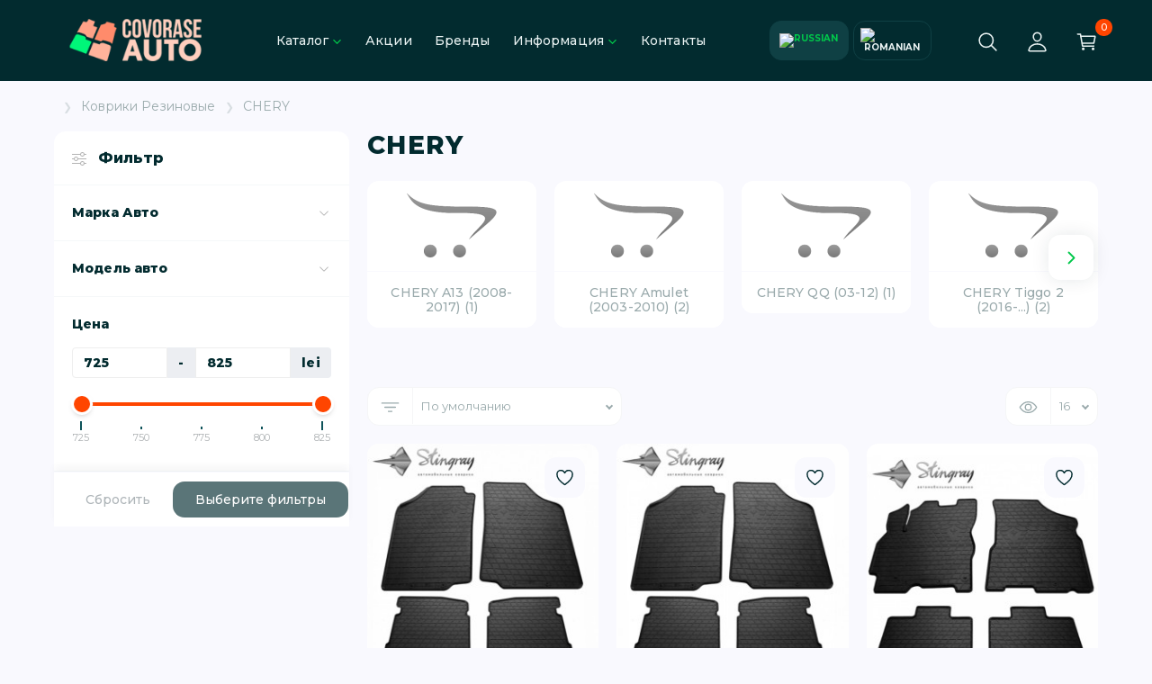

--- FILE ---
content_type: text/html; charset=utf-8
request_url: https://covorase.md/kovriki-rezinovye/chery
body_size: 10204
content:
<!DOCTYPE html>
<!--[if IE]><![endif]-->
<!--[if IE 8 ]><html prefix="og: https://ogp.me/ns# fb: https://ogp.me/ns/fb# product: https://ogp.me/ns/product# business: https://ogp.me/ns/business# place: http://ogp.me/ns/place#"  dir="ltr" lang="" class="ie8"><![endif]-->
<!--[if IE 9 ]><html prefix="og: https://ogp.me/ns# fb: https://ogp.me/ns/fb# product: https://ogp.me/ns/product# business: https://ogp.me/ns/business# place: http://ogp.me/ns/place#"  dir="ltr" lang="" class="ie9"><![endif]-->
<!--[if (gt IE 9)|!(IE)]><!-->
<html prefix="og: https://ogp.me/ns# fb: https://ogp.me/ns/fb# product: https://ogp.me/ns/product# business: https://ogp.me/ns/business# place: http://ogp.me/ns/place#"  dir="ltr" lang="">
<!--<![endif]-->
<head prefix="og:http://ogp.me/ns# fb:http://ogp.me/ns/fb# product:http://ogp.me/ns/product#">
<meta charset="UTF-8" />
<meta name="viewport" content="width=device-width, initial-scale=1">
<meta http-equiv="X-UA-Compatible" content="IE=edge">
<title>ᐉ Купить коврики для  CHERY по выгодной цене, заказать коврики в авто с доставкой по Кишиневу</title>
<base href="https://covorase.md/" />
<meta name="description" content="Заказать ➤【 CHERY 】 в интернет-магазине ⚡️ Stingray - Frogum - Novline - Rigum ⚡️ Высокое качество ⭐ Доставка по всей Молдове" />
<meta name="keywords" content="chery купить коврики, резиновые коврики, цена, отзывы, автоковрики" />
<meta property="og:title" content="ᐉ Купить коврики для  CHERY по выгодной цене, заказать коврики в авто с доставкой по Кишиневу" />
<meta property="og:type" content="website" />
<meta property="og:url" content="" />
<meta property="og:image" content="https://covorase.md/image/catalog/icon/logo (2)-1-1.png" />
<meta property="og:site_name" content="Интернет магазин " />
<script src="catalog/view/javascript/jquery/jquery-2.1.1.min.js" type="text/javascript"></script>
<link href="catalog/view/theme/cordy/stylesheet/stylesheet.css" rel="stylesheet">
<link href="catalog/view/theme/default/stylesheet/ldev_question.css" type="text/css" rel="stylesheet" media="screen" />
<link href="catalog/view/javascript/jquery/magnific/magnific-popup.css" type="text/css" rel="stylesheet" media="screen" />
<script src="catalog/view/theme/cordy/js/swiper/swiper-bundle.min.js" type="text/javascript"></script>
<script src="catalog/view/javascript/ldev_question/stepper.js" type="text/javascript"></script>
<script src="catalog/view/javascript/jquery/magnific/jquery.magnific-popup.min.js" type="text/javascript"></script>

        <!-- Microdata -->
<script type="application/ld+json">{"@context":"http:\/\/schema.org","@type":"BreadcrumbList","itemListElement":[{"@type":"ListItem","position":1,"item":{"@id":"https:\/\/covorase.md","name":"\u0418\u043d\u0442\u0435\u0440\u043d\u0435\u0442 \u043c\u0430\u0433\u0430\u0437\u0438\u043d "}},{"@type":"ListItem","position":2,"item":{"@id":"https:\/\/covorase.md\/kovriki-rezinovye","name":"\u041a\u043e\u0432\u0440\u0438\u043a\u0438 \u0420\u0435\u0437\u0438\u043d\u043e\u0432\u044b\u0435"}}]}</script>

<link rel="alternate" href="https://covorase.md/kovriki-rezinovye/chery" hreflang="ru"/>
<link rel="alternate" href="https://covorase.md/kovriki-rezinovye/chery" hreflang="x-default"/>
<link rel="alternate" href="https://covorase.md/ro/ro-covorase-din-cauciuc/ro-chery" hreflang="ro"/>

<!-- gkdAnalytics -->
<script async src="https://www.googletagmanager.com/gtag/js?id=UA-104420297-12"></script>
<script>window.dataLayer = window.dataLayer || []; function gtag(){dataLayer.push(arguments);} gtag('js', new Date()); gtag('config', 'UA-104420297-12');</script>
<script>
(function(i,s,o,g,r,a,m){i['GoogleAnalyticsObject']=r;i[r]=i[r]||function(){
(i[r].q=i[r].q||[]).push(arguments)},i[r].l=1*new Date();a=s.createElement(o),
m=s.getElementsByTagName(o)[0];a.async=1;a.src=g;m.parentNode.insertBefore(a,m)
})(window,document,'script','https://www.google-analytics.com/analytics.js','ga');
ga('create', 'UA-104420297-12', 'auto');
ga('create', 'UA-104420297-12', 'auto');
ga('send', 'pageview');
if (window.performance) {
    var timeSincePageLoad = Math.round(performance.now());
    ga('send', 'timing', 'Page Load Time', 'load', timeSincePageLoad);
  }</script>


      
<link href="https://covorase.md/kovriki-rezinovye/chery" rel="canonical" />
<link href="https://covorase.md/image/catalog/icon/logo-16-16.png" rel="icon" />
 </head>
<body> <div class="wrapp">
<div class="header header--fixed">
  <div class="s-container header__inner">
      <button class="menu-btn">
          <span class="menu-btn__icon"></span>
      </button>
      <div class="logo header__logo">
                        <a class="logo__link" href="https://covorase.md"><img class="logo__image" src="https://covorase.md/image/catalog/icon/logo (2)-1-1.png" title="Интернет магазин " alt="Интернет магазин "/></a>
                      </div>
      <div class="header__menu-bg"></div>
      <div class="menu header__menu">
          <ul class="menu__list">
              <li class="back back--menu">
                  <button class="back__btn">
                      <span class="back__item"><svg class="back__icon"><use xlink:href="catalog/view/theme/cordy/img/ionicons/icon-sprite.svg#icon-carets"></use></svg></span>
                      <span class="back__text">Меню</span>
                  </button>
              </li>
              <li class="menu__item menu__item--category">
                  <span class="menu__link">Каталог<svg class="menu__carets"><use xlink:href="catalog/view/theme/cordy/img/ionicons/icon-sprite.svg#icon-carets"></use></svg></span>
                  <div class="sub-menu-wrapp">
    <p class="title module__title hidden-xs hidden-sm" style="text-align: center;margin: 30px 0 0 0;">Коврики по маркам авто<svg class="sub-menu__carets">
        <use xlink:href="catalog/view/theme/cordy/img/ionicons/icon-sprite.svg#icon-carets"></use></svg>
     </p>
  <ul class="s-container sub-menu">
      <li class="back back--sub-menu">
          <button class="back__btn">
              <span class="back__item"><svg class="back__icon"><use xlink:href="catalog/view/theme/cordy/img/ionicons/icon-sprite.svg#icon-carets"></use></svg></span>
              <span class="back__text">Каталог</span>
          </button>
      </li>
                  
                                  <li class="sub-menu__item sub-menu__item--open">
          <a class="sub-menu__link" href="https://covorase.md/kovriki-rezinovye/acura">
              ACURA (3)
              <svg class="sub-menu__carets"><use xlink:href="catalog/view/theme/cordy/img/ionicons/icon-sprite.svg#icon-carets"></use></svg>
          </a>
          </li>
                      <li class="sub-menu__item sub-menu__item--open">
          <a class="sub-menu__link" href="https://covorase.md/kovriki-rezinovye/alfa-romeo">
              ALFA ROMEO (3)
              <svg class="sub-menu__carets"><use xlink:href="catalog/view/theme/cordy/img/ionicons/icon-sprite.svg#icon-carets"></use></svg>
          </a>
          </li>
                      <li class="sub-menu__item sub-menu__item--open">
          <a class="sub-menu__link" href="https://covorase.md/kovriki-rezinovye/audi">
              AUDI (52)
              <svg class="sub-menu__carets"><use xlink:href="catalog/view/theme/cordy/img/ionicons/icon-sprite.svg#icon-carets"></use></svg>
          </a>
          </li>
                      <li class="sub-menu__item sub-menu__item--open">
          <a class="sub-menu__link" href="https://covorase.md/kovriki-rezinovye/bmw">
              BMW (53)
              <svg class="sub-menu__carets"><use xlink:href="catalog/view/theme/cordy/img/ionicons/icon-sprite.svg#icon-carets"></use></svg>
          </a>
          </li>
                      <li class="sub-menu__item sub-menu__item--open">
          <a class="sub-menu__link" href="https://covorase.md/kovriki-rezinovye/buick">
              BUICK (3)
              <svg class="sub-menu__carets"><use xlink:href="catalog/view/theme/cordy/img/ionicons/icon-sprite.svg#icon-carets"></use></svg>
          </a>
          </li>
                      <li class="sub-menu__item sub-menu__item--open">
          <a class="sub-menu__link" href="https://covorase.md/kovriki-rezinovye/chery">
              CHERY (14)
              <svg class="sub-menu__carets"><use xlink:href="catalog/view/theme/cordy/img/ionicons/icon-sprite.svg#icon-carets"></use></svg>
          </a>
          </li>
                      <li class="sub-menu__item sub-menu__item--open">
          <a class="sub-menu__link" href="https://covorase.md/kovriki-rezinovye/chevrolet">
              CHEVROLET (34)
              <svg class="sub-menu__carets"><use xlink:href="catalog/view/theme/cordy/img/ionicons/icon-sprite.svg#icon-carets"></use></svg>
          </a>
          </li>
                      <li class="sub-menu__item sub-menu__item--open">
          <a class="sub-menu__link" href="https://covorase.md/kovriki-rezinovye/chrysler">
              CHRYSLER (1)
              <svg class="sub-menu__carets"><use xlink:href="catalog/view/theme/cordy/img/ionicons/icon-sprite.svg#icon-carets"></use></svg>
          </a>
          </li>
                      <li class="sub-menu__item sub-menu__item--open">
          <a class="sub-menu__link" href="https://covorase.md/kovriki-rezinovye/citroen">
              CITROEN (77)
              <svg class="sub-menu__carets"><use xlink:href="catalog/view/theme/cordy/img/ionicons/icon-sprite.svg#icon-carets"></use></svg>
          </a>
          </li>
                      <li class="sub-menu__item sub-menu__item--open">
          <a class="sub-menu__link" href="https://covorase.md/kovriki-rezinovye/dacia">
              DACIA (29)
              <svg class="sub-menu__carets"><use xlink:href="catalog/view/theme/cordy/img/ionicons/icon-sprite.svg#icon-carets"></use></svg>
          </a>
          </li>
                      <li class="sub-menu__item sub-menu__item--open">
          <a class="sub-menu__link" href="https://covorase.md/kovriki-rezinovye/daewoo">
              DAEWOO (16)
              <svg class="sub-menu__carets"><use xlink:href="catalog/view/theme/cordy/img/ionicons/icon-sprite.svg#icon-carets"></use></svg>
          </a>
          </li>
                      <li class="sub-menu__item sub-menu__item--open">
          <a class="sub-menu__link" href="https://covorase.md/kovriki-rezinovye/daihatsu">
              DAIHATSU  (1)
              <svg class="sub-menu__carets"><use xlink:href="catalog/view/theme/cordy/img/ionicons/icon-sprite.svg#icon-carets"></use></svg>
          </a>
          </li>
                      <li class="sub-menu__item sub-menu__item--open">
          <a class="sub-menu__link" href="https://covorase.md/kovriki-rezinovye/daf">
              DAF (0)
              <svg class="sub-menu__carets"><use xlink:href="catalog/view/theme/cordy/img/ionicons/icon-sprite.svg#icon-carets"></use></svg>
          </a>
          </li>
                      <li class="sub-menu__item sub-menu__item--open">
          <a class="sub-menu__link" href="https://covorase.md/kovriki-rezinovye/dodge">
              Dodge (7)
              <svg class="sub-menu__carets"><use xlink:href="catalog/view/theme/cordy/img/ionicons/icon-sprite.svg#icon-carets"></use></svg>
          </a>
          </li>
                                              <li class="sub-menu__item sub-menu__item--open">
          <a class="sub-menu__link" href="https://covorase.md/kovriki-rezinovye/faw">
              FAW (1)
              <svg class="sub-menu__carets"><use xlink:href="catalog/view/theme/cordy/img/ionicons/icon-sprite.svg#icon-carets"></use></svg>
          </a>
          </li>
                      <li class="sub-menu__item sub-menu__item--open">
          <a class="sub-menu__link" href="https://covorase.md/kovriki-rezinovye/fiat">
              FIAT (40)
              <svg class="sub-menu__carets"><use xlink:href="catalog/view/theme/cordy/img/ionicons/icon-sprite.svg#icon-carets"></use></svg>
          </a>
          </li>
                      <li class="sub-menu__item sub-menu__item--open">
          <a class="sub-menu__link" href="https://covorase.md/kovriki-rezinovye/ford">
              FORD (54)
              <svg class="sub-menu__carets"><use xlink:href="catalog/view/theme/cordy/img/ionicons/icon-sprite.svg#icon-carets"></use></svg>
          </a>
          </li>
                      <li class="sub-menu__item sub-menu__item--open">
          <a class="sub-menu__link" href="https://covorase.md/kovriki-rezinovye/geely">
              GEELY (9)
              <svg class="sub-menu__carets"><use xlink:href="catalog/view/theme/cordy/img/ionicons/icon-sprite.svg#icon-carets"></use></svg>
          </a>
          </li>
                      <li class="sub-menu__item sub-menu__item--open">
          <a class="sub-menu__link" href="https://covorase.md/kovriki-rezinovye/haval">
              HAVAL (12)
              <svg class="sub-menu__carets"><use xlink:href="catalog/view/theme/cordy/img/ionicons/icon-sprite.svg#icon-carets"></use></svg>
          </a>
          </li>
                      <li class="sub-menu__item sub-menu__item--open">
          <a class="sub-menu__link" href="https://covorase.md/kovriki-rezinovye/honda">
              HONDA (25)
              <svg class="sub-menu__carets"><use xlink:href="catalog/view/theme/cordy/img/ionicons/icon-sprite.svg#icon-carets"></use></svg>
          </a>
          </li>
                      <li class="sub-menu__item sub-menu__item--open">
          <a class="sub-menu__link" href="https://covorase.md/kovriki-rezinovye/hummer">
              HUMMER (1)
              <svg class="sub-menu__carets"><use xlink:href="catalog/view/theme/cordy/img/ionicons/icon-sprite.svg#icon-carets"></use></svg>
          </a>
          </li>
                      <li class="sub-menu__item sub-menu__item--open">
          <a class="sub-menu__link" href="https://covorase.md/kovriki-rezinovye/hyundai">
              HYUNDAI (71)
              <svg class="sub-menu__carets"><use xlink:href="catalog/view/theme/cordy/img/ionicons/icon-sprite.svg#icon-carets"></use></svg>
          </a>
          </li>
                      <li class="sub-menu__item sub-menu__item--open">
          <a class="sub-menu__link" href="https://covorase.md/kovriki-rezinovye/infiniti">
              INFINITI (12)
              <svg class="sub-menu__carets"><use xlink:href="catalog/view/theme/cordy/img/ionicons/icon-sprite.svg#icon-carets"></use></svg>
          </a>
          </li>
                      <li class="sub-menu__item sub-menu__item--open">
          <a class="sub-menu__link" href="https://covorase.md/kovriki-rezinovye/iveco">
              IVECO (6)
              <svg class="sub-menu__carets"><use xlink:href="catalog/view/theme/cordy/img/ionicons/icon-sprite.svg#icon-carets"></use></svg>
          </a>
          </li>
                      <li class="sub-menu__item sub-menu__item--open">
          <a class="sub-menu__link" href="https://covorase.md/kovriki-rezinovye/jac">
              JAC (2)
              <svg class="sub-menu__carets"><use xlink:href="catalog/view/theme/cordy/img/ionicons/icon-sprite.svg#icon-carets"></use></svg>
          </a>
          </li>
                      <li class="sub-menu__item sub-menu__item--open">
          <a class="sub-menu__link" href="https://covorase.md/kovriki-rezinovye/jaguar">
              JAGUAR (5)
              <svg class="sub-menu__carets"><use xlink:href="catalog/view/theme/cordy/img/ionicons/icon-sprite.svg#icon-carets"></use></svg>
          </a>
          </li>
                      <li class="sub-menu__item sub-menu__item--open">
          <a class="sub-menu__link" href="https://covorase.md/kovriki-rezinovye/jeep">
              JEEP (17)
              <svg class="sub-menu__carets"><use xlink:href="catalog/view/theme/cordy/img/ionicons/icon-sprite.svg#icon-carets"></use></svg>
          </a>
          </li>
                      <li class="sub-menu__item sub-menu__item--open">
          <a class="sub-menu__link" href="https://covorase.md/kovriki-rezinovye/jetour">
              JETOUR (0)
              <svg class="sub-menu__carets"><use xlink:href="catalog/view/theme/cordy/img/ionicons/icon-sprite.svg#icon-carets"></use></svg>
          </a>
          </li>
                                              <li class="sub-menu__item sub-menu__item--open">
          <a class="sub-menu__link" href="https://covorase.md/kovriki-rezinovye/kia">
              KIA (54)
              <svg class="sub-menu__carets"><use xlink:href="catalog/view/theme/cordy/img/ionicons/icon-sprite.svg#icon-carets"></use></svg>
          </a>
          </li>
                      <li class="sub-menu__item sub-menu__item--open">
          <a class="sub-menu__link" href="https://covorase.md/kovriki-rezinovye/lada">
              LADA (16)
              <svg class="sub-menu__carets"><use xlink:href="catalog/view/theme/cordy/img/ionicons/icon-sprite.svg#icon-carets"></use></svg>
          </a>
          </li>
                      <li class="sub-menu__item sub-menu__item--open">
          <a class="sub-menu__link" href="https://covorase.md/kovriki-rezinovye/land-rover">
              LAND ROVER (15)
              <svg class="sub-menu__carets"><use xlink:href="catalog/view/theme/cordy/img/ionicons/icon-sprite.svg#icon-carets"></use></svg>
          </a>
          </li>
                      <li class="sub-menu__item sub-menu__item--open">
          <a class="sub-menu__link" href="https://covorase.md/kovriki-rezinovye/lexus">
              LEXUS (31)
              <svg class="sub-menu__carets"><use xlink:href="catalog/view/theme/cordy/img/ionicons/icon-sprite.svg#icon-carets"></use></svg>
          </a>
          </li>
                      <li class="sub-menu__item sub-menu__item--open">
          <a class="sub-menu__link" href="https://covorase.md/kovriki-rezinovye/lincoln">
              LINCOLN (1)
              <svg class="sub-menu__carets"><use xlink:href="catalog/view/theme/cordy/img/ionicons/icon-sprite.svg#icon-carets"></use></svg>
          </a>
          </li>
                      <li class="sub-menu__item sub-menu__item--open">
          <a class="sub-menu__link" href="https://covorase.md/kovriki-rezinovye/man">
              MAN (0)
              <svg class="sub-menu__carets"><use xlink:href="catalog/view/theme/cordy/img/ionicons/icon-sprite.svg#icon-carets"></use></svg>
          </a>
          </li>
                      <li class="sub-menu__item sub-menu__item--open">
          <a class="sub-menu__link" href="https://covorase.md/kovriki-rezinovye/mazda">
              MAZDA (35)
              <svg class="sub-menu__carets"><use xlink:href="catalog/view/theme/cordy/img/ionicons/icon-sprite.svg#icon-carets"></use></svg>
          </a>
          </li>
                      <li class="sub-menu__item sub-menu__item--open">
          <a class="sub-menu__link" href="https://covorase.md/kovriki-rezinovye/mercedes-benz">
              MERCEDES BENZ (65)
              <svg class="sub-menu__carets"><use xlink:href="catalog/view/theme/cordy/img/ionicons/icon-sprite.svg#icon-carets"></use></svg>
          </a>
          </li>
                      <li class="sub-menu__item sub-menu__item--open">
          <a class="sub-menu__link" href="https://covorase.md/kovriki-rezinovye/mg">
              MG (1)
              <svg class="sub-menu__carets"><use xlink:href="catalog/view/theme/cordy/img/ionicons/icon-sprite.svg#icon-carets"></use></svg>
          </a>
          </li>
                      <li class="sub-menu__item sub-menu__item--open">
          <a class="sub-menu__link" href="https://covorase.md/kovriki-rezinovye/mini">
              MINI (8)
              <svg class="sub-menu__carets"><use xlink:href="catalog/view/theme/cordy/img/ionicons/icon-sprite.svg#icon-carets"></use></svg>
          </a>
          </li>
                      <li class="sub-menu__item sub-menu__item--open">
          <a class="sub-menu__link" href="https://covorase.md/kovriki-rezinovye/mitsubishi">
              MITSUBISHI (40)
              <svg class="sub-menu__carets"><use xlink:href="catalog/view/theme/cordy/img/ionicons/icon-sprite.svg#icon-carets"></use></svg>
          </a>
          </li>
                      <li class="sub-menu__item sub-menu__item--open">
          <a class="sub-menu__link" href="https://covorase.md/kovriki-rezinovye/nissan">
              NISSAN (61)
              <svg class="sub-menu__carets"><use xlink:href="catalog/view/theme/cordy/img/ionicons/icon-sprite.svg#icon-carets"></use></svg>
          </a>
          </li>
                      <li class="sub-menu__item sub-menu__item--open">
          <a class="sub-menu__link" href="https://covorase.md/kovriki-rezinovye/opel">
              OPEL (81)
              <svg class="sub-menu__carets"><use xlink:href="catalog/view/theme/cordy/img/ionicons/icon-sprite.svg#icon-carets"></use></svg>
          </a>
          </li>
                      <li class="sub-menu__item sub-menu__item--open">
          <a class="sub-menu__link" href="https://covorase.md/kovriki-rezinovye/peugeot">
              PEUGEOT (87)
              <svg class="sub-menu__carets"><use xlink:href="catalog/view/theme/cordy/img/ionicons/icon-sprite.svg#icon-carets"></use></svg>
          </a>
          </li>
                                              <li class="sub-menu__item sub-menu__item--open">
          <a class="sub-menu__link" href="https://covorase.md/kovriki-rezinovye/porsche">
              PORSCHE (7)
              <svg class="sub-menu__carets"><use xlink:href="catalog/view/theme/cordy/img/ionicons/icon-sprite.svg#icon-carets"></use></svg>
          </a>
          </li>
                      <li class="sub-menu__item sub-menu__item--open">
          <a class="sub-menu__link" href="https://covorase.md/kovriki-rezinovye/renault">
              RENAULT (72)
              <svg class="sub-menu__carets"><use xlink:href="catalog/view/theme/cordy/img/ionicons/icon-sprite.svg#icon-carets"></use></svg>
          </a>
          </li>
                      <li class="sub-menu__item sub-menu__item--open">
          <a class="sub-menu__link" href="https://covorase.md/kovriki-rezinovye/seat">
              SEAT (61)
              <svg class="sub-menu__carets"><use xlink:href="catalog/view/theme/cordy/img/ionicons/icon-sprite.svg#icon-carets"></use></svg>
          </a>
          </li>
                      <li class="sub-menu__item sub-menu__item--open">
          <a class="sub-menu__link" href="https://covorase.md/kovriki-rezinovye/skoda">
              SKODA (77)
              <svg class="sub-menu__carets"><use xlink:href="catalog/view/theme/cordy/img/ionicons/icon-sprite.svg#icon-carets"></use></svg>
          </a>
          </li>
                      <li class="sub-menu__item sub-menu__item--open">
          <a class="sub-menu__link" href="https://covorase.md/kovriki-rezinovye/smart">
              SMART (0)
              <svg class="sub-menu__carets"><use xlink:href="catalog/view/theme/cordy/img/ionicons/icon-sprite.svg#icon-carets"></use></svg>
          </a>
          </li>
                      <li class="sub-menu__item sub-menu__item--open">
          <a class="sub-menu__link" href="https://covorase.md/kovriki-rezinovye/ssang-yong">
              SSANG YONG (5)
              <svg class="sub-menu__carets"><use xlink:href="catalog/view/theme/cordy/img/ionicons/icon-sprite.svg#icon-carets"></use></svg>
          </a>
          </li>
                      <li class="sub-menu__item sub-menu__item--open">
          <a class="sub-menu__link" href="https://covorase.md/kovriki-rezinovye/subaru">
              SUBARU (18)
              <svg class="sub-menu__carets"><use xlink:href="catalog/view/theme/cordy/img/ionicons/icon-sprite.svg#icon-carets"></use></svg>
          </a>
          </li>
                      <li class="sub-menu__item sub-menu__item--open">
          <a class="sub-menu__link" href="https://covorase.md/kovriki-rezinovye/suzuki">
              SUZUKI (14)
              <svg class="sub-menu__carets"><use xlink:href="catalog/view/theme/cordy/img/ionicons/icon-sprite.svg#icon-carets"></use></svg>
          </a>
          </li>
                      <li class="sub-menu__item sub-menu__item--open">
          <a class="sub-menu__link" href="https://covorase.md/kovriki-rezinovye/tesla">
              TESLA (8)
              <svg class="sub-menu__carets"><use xlink:href="catalog/view/theme/cordy/img/ionicons/icon-sprite.svg#icon-carets"></use></svg>
          </a>
          </li>
                      <li class="sub-menu__item sub-menu__item--open">
          <a class="sub-menu__link" href="https://covorase.md/kovriki-rezinovye/toyota">
              TOYOTA (97)
              <svg class="sub-menu__carets"><use xlink:href="catalog/view/theme/cordy/img/ionicons/icon-sprite.svg#icon-carets"></use></svg>
          </a>
          </li>
                      <li class="sub-menu__item sub-menu__item--open">
          <a class="sub-menu__link" href="https://covorase.md/kovriki-rezinovye/volkswagen">
              VOLKSWAGEN (133)
              <svg class="sub-menu__carets"><use xlink:href="catalog/view/theme/cordy/img/ionicons/icon-sprite.svg#icon-carets"></use></svg>
          </a>
          </li>
                      <li class="sub-menu__item sub-menu__item--open">
          <a class="sub-menu__link" href="https://covorase.md/kovriki-rezinovye/volvo">
              VOLVO (25)
              <svg class="sub-menu__carets"><use xlink:href="catalog/view/theme/cordy/img/ionicons/icon-sprite.svg#icon-carets"></use></svg>
          </a>
          </li>
                      <li class="sub-menu__item sub-menu__item--open">
          <a class="sub-menu__link" href="https://covorase.md/kovriki-rezinovye/zaz">
              ZAZ (1)
              <svg class="sub-menu__carets"><use xlink:href="catalog/view/theme/cordy/img/ionicons/icon-sprite.svg#icon-carets"></use></svg>
          </a>
          </li>
                      <li class="sub-menu__item sub-menu__item--open">
          <a class="sub-menu__link" href="https://covorase.md/kovriki-rezinovye/uni-twin">
              UNI TWIN (1)
              <svg class="sub-menu__carets"><use xlink:href="catalog/view/theme/cordy/img/ionicons/icon-sprite.svg#icon-carets"></use></svg>
          </a>
          </li>
                                <li class="sub-sub-menu__item"><a class="sub-sub-menu__link sub-sub-menu__link--see-all" href="https://covorase.md/kovriki-rezinovye">Показать все</a></li>
      
                        <li class="sub-menu__item"><a class="sub-menu__link" href="https://covorase.md/index.php?route=blog/home">Блог о ковриках</a></li>
              </ul>
</div>

              </li>
              <li class="menu__item"><a class="menu__link" href="https://covorase.md/index.php?route=product/special">Акции</a></li>
              <li class="menu__item"><a class="menu__link" href="https://covorase.md/index.php?route=product/manufacturer">Бренды</a></li>
              <li class="menu__item menu__item--info">
                  <span class="menu__link">Информация<svg class="menu__carets"><use xlink:href="catalog/view/theme/cordy/img/ionicons/icon-sprite.svg#icon-carets"></use></svg></span>
                  <ul class="information-list information-list--information">
                      <li class="back back--information">
                          <button class="back__btn">
                              <span class="back__item"><svg class="back__icon"><use xlink:href="catalog/view/theme/cordy/img/ionicons/icon-sprite.svg#icon-carets"></use></svg></span>
                              <span class="back__text">Информация</span>
                          </button>
                      </li>
                                              <li class="information-list__item" ><a class="information-list__link" href="https://covorase.md/vyhod-novogo-jetour-dasheng-na-rynok-uzhe-«ne-za-gorami»-nazvany-tochnye-daty-nachala-prodazh-vse-podrobnosti-o-modeli">Выход нового Jetour Dasheng на рынок </a></li>
                                              <li class="information-list__item" ><a class="information-list__link" href="https://covorase.md/about_us">О нас</a></li>
                                              <li class="information-list__item" ><a class="information-list__link" href="https://covorase.md/delivery">Доставка</a></li>
                                              <li class="information-list__item" ><a class="information-list__link" href="https://covorase.md/privacy">Политика Безопасности</a></li>
                                              <li class="information-list__item" ><a class="information-list__link" href="https://covorase.md/terms">Условия соглашения</a></li>
                                        </ul>
              </li>
                            <li class="menu__item"><a class="menu__link" href="https://covorase.md/index.php?route=information/contact">Контакты</a></li>
          </ul>
                    <div class="setting menu__setting">
              <form class="setting__form" action="https://covorase.md/index.php?route=common/language/language" method="post" enctype="multipart/form-data" id="form-language">
                  <button class="setting__btn language-select setting__btn--active" type="button" name="ru-ru"><img src="catalog/language/ru-ru/ru-ru.png" alt="Russian" title="Russian" /></button>
                  <button class="setting__btn language-select " type="button" name="ro-ro"><img src="catalog/language/ro-ro/ro-ro.png" alt="Romanian" title="Romanian" /></button>
            <input type="hidden" name="code" value="" />
    <input type="hidden" name="redirect" value="product/category&path=764_91" />
  </form>

                    </div>
              </div>
      <div class="icons header__icons">
          <button class="icons__btn icons__btn--search">
              <svg class="icons__icon"><use xlink:href="catalog/view/theme/cordy/img/ionicons/icon-sprite.svg#icon-search"></use></svg>
              <span class="icons__tooltip">Поиск</span>
          </button>
          <button class="icons__btn icons__btn--account">
              <svg class="icons__icon"><use xlink:href="catalog/view/theme/cordy/img/ionicons/icon-sprite.svg#icon-user"></use></svg>
              <span class="icons__tooltip">Личный кабинет</span>
          </button>
          <button class="icons__btn icons__btn--cart" data-loading-text="Загрузка...">
  <svg class="icons__icon"><use xlink:href="catalog/view/theme/cordy/img/ionicons/icon-sprite.svg#icon-cart"></use></svg>
  <span class="icons__counter">0</span>
  <span class="icons__tooltip">Товаров 0 (0 lei)</span>
</button>
  <div class="cart icons__cart">
        <span class="s-container title title--small  cart__text-empty">Ваша корзина пуста!</span>
    </div>

      </div>
  </div>
  <div class="search header__search">
      <div id="search" class="s-container search__inner">
  <input class="search__input" type="text" name="search" value="" placeholder="Поиск"/>
  <button class="search__btn"><svg class="search__icon"><use xlink:href="catalog/view/theme/cordy/img/ionicons/icon-sprite.svg#icon-search"></use></svg></button>
</div>
  </div>
  <div class="account header__account">
      <ul class="account__list">
                    <li class="account__item">
            <a class="account__link" href="https://covorase.md/index.php?route=account/register">
                <svg class="account__icon"><use xlink:href="catalog/view/theme/cordy/img/ionicons/icon-sprite.svg#icon-reg"></use></svg>
                <span class="account__text">Регистрация</span>
            </a>
        </li>
        <li class="account__item">
            <a class="account__link" href="https://covorase.md/index.php?route=account/login">
                <svg class="account__icon"><use xlink:href="catalog/view/theme/cordy/img/ionicons/icon-sprite.svg#icon-login"></use></svg>
                <span class="account__text">Авторизация</span>
            </a>
        </li>
        <li class="account__item">
            <a class="account__link account__link--wishlist" href="https://covorase.md/index.php?route=account/wishlist">
                <svg class="account__icon"><use xlink:href="catalog/view/theme/cordy/img/ionicons/icon-sprite.svg#icon-wishlist"></use></svg>
                <span class="account__text">Закладки (0)</span>
            </a>
        </li>
              </ul>
  </div>
</div>





<div class="breadcrumb">
  <ul class="s-container breadcrumb__list">
            <li class="breadcrumb__item"><a href="https://covorase.md" class="breadcrumb__link"><i class="fa fa-home"></i></a></li>
            <li class="breadcrumb__item"><a href="https://covorase.md/kovriki-rezinovye" class="breadcrumb__link">Коврики Резиновые</a></li>
            <li class="breadcrumb__item"><a href="https://covorase.md/kovriki-rezinovye/chery" class="breadcrumb__link">CHERY</a></li>
        </ul>
</div>
<div id="product-category" class="s-container content">
        <div class="content__inner">
    <aside class="content__col-left">
    <div class="ocf-container ocf-category-91 ocf-mobile-1 ocf-mobile-left ocf-vertical ocf-left" id="ocf-module-1">
<link rel="stylesheet" href="catalog/view/theme/default/stylesheet/ocfilter/ocf.cache.767.5024206782.css" />
<link rel="stylesheet" href="catalog/view/theme/cordy/stylesheet/ocfilter_new.css">

  <div class="ocf-content">
    <div class="ocf-header">
      <i class="ocf-icon ocf-icon-16 ocf-brand ocf-sliders"></i>      
      
      Фильтр
      
        
      
      <button type="button" data-ocf="mobile" class="ocf-btn ocf-btn-link ocf-mobile ocf-close-mobile" aria-label="Close filter"><i class="ocf-icon ocf-icon-16 ocf-times"></i></button>
    </div>
          
    <div class="ocf-body">     
      <div class="ocf-filter-list ocf-clearfix">   
    
    
  
    





<div class="ocf-filter ocf-dropdown" id="ocf-filter-16-2-1">
  <div class="ocf-filter-body">
    <div class="ocf-filter-header" data-ocf="expand">  
      <i class="ocf-mobile ocf-icon ocf-arrow-long ocf-arrow-left"></i> 
      
            <span class="ocf-active-label"></span>    
                            
      
      <span class="ocf-filter-name">Марка Авто</span>     
      
      <span class="ocf-filter-header-append">
             
        
        <span class="ocf-filter-discard ocf-icon ocf-icon-16 ocf-minus-circle" data-ocf-discard="16.2"></span> 
        
        <i class="ocf-mobile ocf-icon ocf-angle ocf-angle-right"></i>        
         
        <i class="ocf-desktop ocf-icon ocf-angle ocf-angle-down"></i>
           
      </span>
    </div><!-- /.ocf-filter-header -->
    
        
    

<div class="ocf-value-list">
    <div class="ocf-scroll-y">  
     
    <div class="ocf-value-list-body">
            
<button type="button" id="ocf-v-16-2-2157736434-1" class="ocf-value ocf-checkbox" data-filter-key="16.2" data-value-id="2157736434">
    <span class="ocf-value-input ocf-value-input-checkbox"></span>
      
  <span class="ocf-value-name">CHERY</span>
    <span class="ocf-value-append">   
    <span class="ocf-value-count">12</span>
  </span>
  </button>            
<button type="button" id="ocf-v-16-2-1450883568-1" class="ocf-value ocf-checkbox" data-filter-key="16.2" data-value-id="1450883568">
    <span class="ocf-value-input ocf-value-input-checkbox"></span>
      
  <span class="ocf-value-name">DAEWOO</span>
    <span class="ocf-value-append">   
    <span class="ocf-value-count">1</span>
  </span>
  </button>            
<button type="button" id="ocf-v-16-2-2235092930-1" class="ocf-value ocf-checkbox" data-filter-key="16.2" data-value-id="2235092930">
    <span class="ocf-value-input ocf-value-input-checkbox"></span>
      
  <span class="ocf-value-name">ZAZ</span>
    <span class="ocf-value-append">   
    <span class="ocf-value-count">1</span>
  </span>
  </button>          </div>

        </div>
        
  
  </div>    
      </div>    
</div>    





<div class="ocf-filter ocf-dropdown" id="ocf-filter-17-2-1">
  <div class="ocf-filter-body">
    <div class="ocf-filter-header" data-ocf="expand">  
      <i class="ocf-mobile ocf-icon ocf-arrow-long ocf-arrow-left"></i> 
      
            <span class="ocf-active-label"></span>    
                            
      
      <span class="ocf-filter-name">Модель авто</span>     
      
      <span class="ocf-filter-header-append">
             
        
        <span class="ocf-filter-discard ocf-icon ocf-icon-16 ocf-minus-circle" data-ocf-discard="17.2"></span> 
        
        <i class="ocf-mobile ocf-icon ocf-angle ocf-angle-right"></i>        
         
        <i class="ocf-desktop ocf-icon ocf-angle ocf-angle-down"></i>
           
      </span>
    </div><!-- /.ocf-filter-header -->
    
        
    

<div class="ocf-value-list">
    <div class="ocf-scroll-y">  
     
    <div class="ocf-value-list-body">
            
<button type="button" id="ocf-v-17-2-2193357087-1" class="ocf-value ocf-checkbox" data-filter-key="17.2" data-value-id="2193357087">
    <span class="ocf-value-input ocf-value-input-checkbox"></span>
      
  <span class="ocf-value-name">Amulet (2003-2010)</span>
    <span class="ocf-value-append">   
    <span class="ocf-value-count">2</span>
  </span>
  </button>            
<button type="button" id="ocf-v-17-2-3752115241-1" class="ocf-value ocf-checkbox" data-filter-key="17.2" data-value-id="3752115241">
    <span class="ocf-value-input ocf-value-input-checkbox"></span>
      
  <span class="ocf-value-name">Forza (2011-2017)</span>
    <span class="ocf-value-append">   
    <span class="ocf-value-count">1</span>
  </span>
  </button>            
<button type="button" id="ocf-v-17-2-4033708676-1" class="ocf-value ocf-checkbox" data-filter-key="17.2" data-value-id="4033708676">
    <span class="ocf-value-input ocf-value-input-checkbox"></span>
      
  <span class="ocf-value-name">Matiz (M100/M200) (1998-2009)</span>
    <span class="ocf-value-append">   
    <span class="ocf-value-count">1</span>
  </span>
  </button>            
<button type="button" id="ocf-v-17-2-1296436761-1" class="ocf-value ocf-checkbox" data-filter-key="17.2" data-value-id="1296436761">
    <span class="ocf-value-input ocf-value-input-checkbox"></span>
      
  <span class="ocf-value-name">Tiggo 2 (2016-...)</span>
    <span class="ocf-value-append">   
    <span class="ocf-value-count">2</span>
  </span>
  </button>            
<button type="button" id="ocf-v-17-2-1856968703-1" class="ocf-value ocf-checkbox" data-filter-key="17.2" data-value-id="1856968703">
    <span class="ocf-value-input ocf-value-input-checkbox"></span>
      
  <span class="ocf-value-name">Tiggo 4 (2017-...)</span>
    <span class="ocf-value-append">   
    <span class="ocf-value-count">2</span>
  </span>
  </button>            
<button type="button" id="ocf-v-17-2-2549098851-1" class="ocf-value ocf-checkbox" data-filter-key="17.2" data-value-id="2549098851">
    <span class="ocf-value-input ocf-value-input-checkbox"></span>
      
  <span class="ocf-value-name">Tiggo 5 (T21) (2013-...)</span>
    <span class="ocf-value-append">   
    <span class="ocf-value-count">1</span>
  </span>
  </button>            
<button type="button" id="ocf-v-17-2-4158605084-1" class="ocf-value ocf-checkbox" data-filter-key="17.2" data-value-id="4158605084">
    <span class="ocf-value-input ocf-value-input-checkbox"></span>
      
  <span class="ocf-value-name">Tiggo 7 (2016-2020)</span>
    <span class="ocf-value-append">   
    <span class="ocf-value-count">4</span>
  </span>
  </button>            
<button type="button" id="ocf-v-17-2-1589634120-1" class="ocf-value ocf-checkbox" data-filter-key="17.2" data-value-id="1589634120">
    <span class="ocf-value-input ocf-value-input-checkbox"></span>
      
  <span class="ocf-value-name">Tiggo 8 (2019-...)</span>
    <span class="ocf-value-append">   
    <span class="ocf-value-count">1</span>
  </span>
  </button>          </div>

        </div>
        
  
  </div>    
      </div>    
</div>    






<div class="ocf-filter ocf-slider ocf-has-input" id="ocf-filter-2-0-1">
  <div class="ocf-filter-body">
    <div class="ocf-filter-header" data-ocf="expand">  
      <i class="ocf-mobile ocf-icon ocf-arrow-long ocf-arrow-left"></i> 
      
            <span class="ocf-active-label">
        
        <span id="ocf-text-min-2-0-1">725</span>
                - <span id="ocf-text-max-2-0-1">825</span>
                 lei
      </span>    
                            
      
      <span class="ocf-filter-name">Цена</span>     
      
      <span class="ocf-filter-header-append">
             
        
        <span class="ocf-filter-discard ocf-icon ocf-icon-16 ocf-minus-circle" data-ocf-discard="2.0"></span> 
        
        <i class="ocf-mobile ocf-icon ocf-angle ocf-angle-right"></i>        
           
      </span>
    </div><!-- /.ocf-filter-header -->
    
        
    <div class="ocf-value-list">
    <div class="ocf-input-group ocf-slider-input-group">
        <input type="number" name="ocf[2-0-1][min]" value="725" class="ocf-form-control" id="ocf-input-min-2-0-1" autocomplete="off" aria-label="Цена"  />
        <span class="ocf-input-group-addon">-</span>
    <input type="number" name="ocf[2-0-1][max]" value="825" class="ocf-form-control" id="ocf-input-max-2-0-1" autocomplete="off" aria-label="Цена"  />
            <span class="ocf-input-group-addon"> lei</span>
      </div>
    <div class="ocf-value-slider">
    <div id="ocf-s-2-0-1" class="ocf-value-scale"
      data-filter-key="2.0"
      data-min="725"
      data-max="825"
      data-range="true"
      data-min-start="725"
            data-max-start="825"
            
            data-input-min="#ocf-input-min-2-0-1"
            data-input-max="#ocf-input-max-2-0-1"
                  
      data-text-min="#ocf-text-min-2-0-1"
            data-text-max="#ocf-text-max-2-0-1"
            
      data-prefix=""
      data-suffix=" lei"
      
          ></div>
  </div>
     
</div>    
      </div>    
</div>  
  </div>    </div>      
       
                    <div class="ocf-footer">
      <div class="ocf-between">
                <button type="button" data-ocf-discard="*" class="ocf-btn ocf-btn-link ocf-disabled" disabled="disabled">Сбросить</button>
                
                <button type="button" class="ocf-btn ocf-disabled ocf-btn-block ocf-search-btn-static" data-ocf="button" data-loading-text="Загрузка..." disabled="disabled">Выберите фильтры</button>
                
      </div>
    </div>            
      </div><!-- /.ocf-content -->
  
  <div class="ocf-is-mobile"></div>
  
    <div class="ocf-btn-mobile-fixed ocf-mobile">
    <button type="button" class="ocf-btn ocf-btn-default" data-ocf="mobile" aria-label="Фильтр">
      <span class="ocf-btn-name">Фильтр</span>
      <i class="ocf-icon ocf-icon-16 ocf-brand ocf-sliders"></i>
    </button>
  </div>  
   
  
  <div class="ocf-hidden">
    <button class="ocf-btn ocf-search-btn-popover" data-ocf="button" data-loading-text="Загрузка...">Выберите фильтры</button>
  </div>
  
<script>
+(function(global) {

var startOCFilter = function() {
  var loadScript = function(url, callback) {
    $.ajax({ url: url, dataType: 'script', success: callback, async: true });
  };
  
  var init = function() {
    $('#ocf-module-1').ocfilter({
      index: '1',
      
      paramsIndex: 'ocf',
      
      urlHost: 'https://covorase.md/',
      urlParams: '&index=1&layout=vertical&ocf_path=764_91&ocf_route=product/category&seo_url_enabled=1&ocf_layout_id=3',
      
      params: '',
      
      sepFilt: 'F',
      sepFsrc: 'S',
      sepVals: 'V',
      sepSdot: 'D',
      sepSneg: 'N',
      sepSran: 'T',

      position: 'left',
      layout: 'vertical',
      numeralLocale: 'ru-ua',
      searchButton: 1,
      showCounter: 1,
      sliderInput: 1,
      sliderPips: 1,
      priceLogarithmic: 0,
      lazyLoadFilters: 0,
      lazyLoadValues: 0,
      
      mobileMaxWidth: 767,
      mobileRememberState: 1,
      
      textLoad: '\u003Ci\u0020class\u003D\u0027fa\u0020fa\u002Drefresh\u0020fa\u002Dspin\u0027\u003E\u003C\/i\u003E\u0020\u0417\u0430\u0433\u0440\u0443\u0437\u043A\u0430..',
      textSelect: '\u0412\u044B\u0431\u0435\u0440\u0438\u0442\u0435\u0020\u0444\u0438\u043B\u044C\u0442\u0440\u044B'
    });
  };
  
    loadScript('catalog/view/javascript/ocfilter48/ocfilter.js?v=4.8.0.19.1', init);
  };

var ready = function(fn) {
  if (global.readyState != 'loading') {
    fn();
  } else {
    global.addEventListener('DOMContentLoaded', fn);
  }
};

ready(function() { // DOM loaded
  if ('undefined' == typeof jQuery) {
    console.error('OCFilter required jQuery');
    
    return;
  }

  $(startOCFilter); // jQuery loaded
});

})(document);
</script>
</div><!-- /.ocf-container -->
  </aside>

    <div class="content__center content__center--min category">
      <h1 class="title category__title">CHERY</h1>
            <div id="category-slider" class="category-slider category__category-slider">
        <ul class="category-slider__list">
                      <li class="category-slider__item swiper-slide">
                <a href="https://covorase.md/kovriki-rezinovye/chery/chery-a13-2008-2017" class="category-slider__link">
                    <img class="category-slider__image" src="https://covorase.md/image/cache/placeholder-100x100.png" alt="CHERY A13 (2008-2017) (1)" width="100" height="100">
                    <span class="category-slider__text">CHERY A13 (2008-2017) (1)</span>
                </a>
            </li>
                      <li class="category-slider__item swiper-slide">
                <a href="https://covorase.md/kovriki-rezinovye/chery/chery-amulet-2003-2010" class="category-slider__link">
                    <img class="category-slider__image" src="https://covorase.md/image/cache/placeholder-100x100.png" alt="CHERY Amulet (2003-2010) (2)" width="100" height="100">
                    <span class="category-slider__text">CHERY Amulet (2003-2010) (2)</span>
                </a>
            </li>
                      <li class="category-slider__item swiper-slide">
                <a href="https://covorase.md/kovriki-rezinovye/chery/chery-qq-03-12" class="category-slider__link">
                    <img class="category-slider__image" src="https://covorase.md/image/cache/placeholder-100x100.png" alt="CHERY QQ (03-12) (1)" width="100" height="100">
                    <span class="category-slider__text">CHERY QQ (03-12) (1)</span>
                </a>
            </li>
                      <li class="category-slider__item swiper-slide">
                <a href="https://covorase.md/kovriki-rezinovye/chery/chery-tiggo-2-2016" class="category-slider__link">
                    <img class="category-slider__image" src="https://covorase.md/image/cache/placeholder-100x100.png" alt="CHERY Tiggo 2 (2016-...) (2)" width="100" height="100">
                    <span class="category-slider__text">CHERY Tiggo 2 (2016-...) (2)</span>
                </a>
            </li>
                      <li class="category-slider__item swiper-slide">
                <a href="https://covorase.md/kovriki-rezinovye/chery/chery-tiggo-4-2017" class="category-slider__link">
                    <img class="category-slider__image" src="https://covorase.md/image/cache/placeholder-100x100.png" alt="CHERY Tiggo 4 (2017-...) (2)" width="100" height="100">
                    <span class="category-slider__text">CHERY Tiggo 4 (2017-...) (2)</span>
                </a>
            </li>
                      <li class="category-slider__item swiper-slide">
                <a href="https://covorase.md/kovriki-rezinovye/chery/chery-tiggo-5-t21" class="category-slider__link">
                    <img class="category-slider__image" src="https://covorase.md/image/cache/placeholder-100x100.png" alt="CHERY Tiggo 5 (T21) (1)" width="100" height="100">
                    <span class="category-slider__text">CHERY Tiggo 5 (T21) (1)</span>
                </a>
            </li>
                      <li class="category-slider__item swiper-slide">
                <a href="https://covorase.md/kovriki-rezinovye/chery/chery-tiggo-8-2019" class="category-slider__link">
                    <img class="category-slider__image" src="https://covorase.md/image/cache/placeholder-100x100.png" alt="CHERY Tiggo 8 (2019-...) (1)" width="100" height="100">
                    <span class="category-slider__text">CHERY Tiggo 8 (2019-...) (1)</span>
                </a>
            </li>
                      <li class="category-slider__item swiper-slide">
                <a href="https://covorase.md/kovriki-rezinovye/chery/chery-tiggo-7-2016-2020-tiggo-7-ii-pro-2020" class="category-slider__link">
                    <img class="category-slider__image" src="https://covorase.md/image/cache/catalog/car/dc1b10600b073a271215213463145391-100x100.jpg" alt="CHERY Tiggo 7 (2016-2020)/Tiggo 7 II Pro (2020-...)  (4)" width="100" height="100">
                    <span class="category-slider__text">CHERY Tiggo 7 (2016-2020)/Tiggo 7 II Pro (2020-...)  (4)</span>
                </a>
            </li>
                  </ul>
        <button class="category-slider__btn category-slider__btn--prev">
            <svg class="category-slider__btn-icon category-slider__btn-icon--prev"><use xlink:href="catalog/view/theme/cordy/img/ionicons/icon-sprite.svg#icon-carets"></use></svg>
        </button>
        <button class="category-slider__btn category-slider__btn--next">
            <svg class="category-slider__btn-icon category-slider__btn-icon--next"><use xlink:href="catalog/view/theme/cordy/img/ionicons/icon-sprite.svg#icon-carets"></use></svg>
        </button>
      </div>
            <!-- OCFilter Start -->
            
       
      
            <!-- OCFilter Start -->      
         
      <!-- /OCFilter End -->
      <!-- /OCFilter End -->
      <div class="sort category__sort">
        <div class="sort__item">
            <span class="sort__icon"><svg class="sort__icon-svg"><use xlink:href="catalog/view/theme/cordy/img/ionicons/icon-sprite.svg#icon-sort"></use></svg></span>
            <span class="sort__inner">
                <select class="sort__select" id="input-sort" onchange="location = this.value;">
                                                      <option value="https://covorase.md/kovriki-rezinovye/chery?sort=p.sort_order&amp;order=ASC" selected="selected">По умолчанию</option>
                                                                        <option value="https://covorase.md/kovriki-rezinovye/chery?sort=pd.name&amp;order=ASC">Название (А - Я)</option>
                                                                        <option value="https://covorase.md/kovriki-rezinovye/chery?sort=pd.name&amp;order=DESC">Название (Я - А)</option>
                                                                        <option value="https://covorase.md/kovriki-rezinovye/chery?sort=p.price&amp;order=ASC">Цена (низкая &gt; высокая)</option>
                                                                        <option value="https://covorase.md/kovriki-rezinovye/chery?sort=p.price&amp;order=DESC">Цена (высокая &gt; низкая)</option>
                                                                        <option value="https://covorase.md/kovriki-rezinovye/chery?sort=rating&amp;order=DESC">Рейтинг (начиная с высокого)</option>
                                                                        <option value="https://covorase.md/kovriki-rezinovye/chery?sort=rating&amp;order=ASC">Рейтинг (начиная с низкого)</option>
                                                                        <option value="https://covorase.md/kovriki-rezinovye/chery?sort=p.model&amp;order=ASC">Модель (А - Я)</option>
                                                                        <option value="https://covorase.md/kovriki-rezinovye/chery?sort=p.model&amp;order=DESC">Модель (Я - А)</option>
                                                    </select>
            </span>
        </div>
        <div class="sort__item">
            <span class="sort__icon"><svg class="sort__icon-svg"><use xlink:href="catalog/view/theme/cordy/img/ionicons/icon-sprite.svg#icon-eye"></use></svg></span>
            <span class="sort__inner">
                <select class="sort__select" id="input-limit" onchange="location = this.value;">
                                                      <option value="https://covorase.md/kovriki-rezinovye/chery?limit=16" selected="selected">16</option>
                                                                        <option value="https://covorase.md/kovriki-rezinovye/chery?limit=25">25</option>
                                                                        <option value="https://covorase.md/kovriki-rezinovye/chery?limit=50">50</option>
                                                                        <option value="https://covorase.md/kovriki-rezinovye/chery?limit=75">75</option>
                                                                        <option value="https://covorase.md/kovriki-rezinovye/chery?limit=100">100</option>
                                                    </select>
            </span>
        </div>
      </div>
      <div class="category__product-inner">
                <div class="card category__card">
          <div class="card__inner">
              <button class="card__btn card__btn--wishlist" data-toggle="tooltip" title="В закладки" onclick="wishlist.add('411');">
                  <svg class="card__icon"><use xlink:href="catalog/view/theme/cordy/img/ionicons/icon-sprite.svg#icon-wishlist"></use></svg>
              </button>
              <a class="card__link" href="https://covorase.md/amulet-2003-2010-komplekt-kovrikov-v-salon-4-shtuk" >
                  <img class="card__image" src="https://covorase.md/image/cache/catalog/covorase/203dfc7305d8e828235be8f8607c7b4f-270x270.jpg" alt="CHERY Amulet (2003-2010)/ SEAT Toledo I (1L) (1991–1999) (design 2016) - 4м комплект ковриков" width="270" height="270">
              </a>
          </div>
          <h4 class="title card__title">
              <a class="card__link" href="https://covorase.md/amulet-2003-2010-komplekt-kovrikov-v-salon-4-shtuk" >CHERY Amulet (2003-2010)/ SEAT Toledo I (1L) (1991–1999) (design 2016) - 4м комплект ковриков</a>
          </h4>
          <div class="rating card__rating">
                                    <svg class="rating__icon"><use xlink:href="catalog/view/theme/cordy/img/ionicons/icon-sprite.svg#icon-star"></use></svg>
                                                <svg class="rating__icon"><use xlink:href="catalog/view/theme/cordy/img/ionicons/icon-sprite.svg#icon-star"></use></svg>
                                                <svg class="rating__icon"><use xlink:href="catalog/view/theme/cordy/img/ionicons/icon-sprite.svg#icon-star"></use></svg>
                                                <svg class="rating__icon"><use xlink:href="catalog/view/theme/cordy/img/ionicons/icon-sprite.svg#icon-star"></use></svg>
                                                <svg class="rating__icon"><use xlink:href="catalog/view/theme/cordy/img/ionicons/icon-sprite.svg#icon-star"></use></svg>
                                  </div>
          <div class="card__inner card__inner--bottom">
                        <div class="card__inner--price">
                            <span class="card__price">825 lei</span>
                                        </div>
                        <button class="card__btn card__btn--cart" data-toggle="tooltip" title="Купить" onclick="cart.add('411', '1');">
              <svg class="card__icon card__icon--cart"><use xlink:href="catalog/view/theme/cordy/img/ionicons/icon-sprite.svg#icon-cart"></use></svg>
            </button>
          </div>
        </div>
                <div class="card category__card">
          <div class="card__inner">
              <button class="card__btn card__btn--wishlist" data-toggle="tooltip" title="В закладки" onclick="wishlist.add('2094');">
                  <svg class="card__icon"><use xlink:href="catalog/view/theme/cordy/img/ionicons/icon-sprite.svg#icon-wishlist"></use></svg>
              </button>
              <a class="card__link" href="https://covorase.md/toledo-i-1l-1991–1999-komplekt-kovrikov-v-salon-4-shtuk" >
                  <img class="card__image" src="https://covorase.md/image/cache/catalog/covorase/773ae126527f7acf35fe273d12a5090d-270x270.jpg" alt="CHERY Amulet (2003-2010)/ SEAT Toledo I (1L) (1991–1999) (design 2016) - 4м комплект ковриков" width="270" height="270">
              </a>
          </div>
          <h4 class="title card__title">
              <a class="card__link" href="https://covorase.md/toledo-i-1l-1991–1999-komplekt-kovrikov-v-salon-4-shtuk" >CHERY Amulet (2003-2010)/ SEAT Toledo I (1L) (1991–1999) (design 2016) - 4м комплект ковриков</a>
          </h4>
          <div class="rating card__rating">
                                    <svg class="rating__icon"><use xlink:href="catalog/view/theme/cordy/img/ionicons/icon-sprite.svg#icon-star"></use></svg>
                                                <svg class="rating__icon"><use xlink:href="catalog/view/theme/cordy/img/ionicons/icon-sprite.svg#icon-star"></use></svg>
                                                <svg class="rating__icon"><use xlink:href="catalog/view/theme/cordy/img/ionicons/icon-sprite.svg#icon-star"></use></svg>
                                                <svg class="rating__icon"><use xlink:href="catalog/view/theme/cordy/img/ionicons/icon-sprite.svg#icon-star"></use></svg>
                                                <svg class="rating__icon"><use xlink:href="catalog/view/theme/cordy/img/ionicons/icon-sprite.svg#icon-star"></use></svg>
                                  </div>
          <div class="card__inner card__inner--bottom">
                        <div class="card__inner--price">
                            <span class="card__price">825 lei</span>
                                        </div>
                        <button class="card__btn card__btn--cart" data-toggle="tooltip" title="Купить" onclick="cart.add('2094', '1');">
              <svg class="card__icon card__icon--cart"><use xlink:href="catalog/view/theme/cordy/img/ionicons/icon-sprite.svg#icon-cart"></use></svg>
            </button>
          </div>
        </div>
                <div class="card category__card">
          <div class="card__inner">
              <button class="card__btn card__btn--wishlist" data-toggle="tooltip" title="В закладки" onclick="wishlist.add('2062');">
                  <svg class="card__icon"><use xlink:href="catalog/view/theme/cordy/img/ionicons/icon-sprite.svg#icon-wishlist"></use></svg>
              </button>
              <a class="card__link" href="https://covorase.md/tiggo-2-2016-komplekt-kovrikov-v-salon-4-shtuk" >
                  <img class="card__image" src="https://covorase.md/image/cache/catalog/covorase/8804144d383d45eef4a1e73ee47ae607-270x270.jpg" alt="CHERY Tiggo 2 (2016-...) (design 2016) - 4м комплект ковриков" width="270" height="270">
              </a>
          </div>
          <h4 class="title card__title">
              <a class="card__link" href="https://covorase.md/tiggo-2-2016-komplekt-kovrikov-v-salon-4-shtuk" >CHERY Tiggo 2 (2016-...) (design 2016) - 4м комплект ковриков</a>
          </h4>
          <div class="rating card__rating">
                                    <svg class="rating__icon"><use xlink:href="catalog/view/theme/cordy/img/ionicons/icon-sprite.svg#icon-star"></use></svg>
                                                <svg class="rating__icon"><use xlink:href="catalog/view/theme/cordy/img/ionicons/icon-sprite.svg#icon-star"></use></svg>
                                                <svg class="rating__icon"><use xlink:href="catalog/view/theme/cordy/img/ionicons/icon-sprite.svg#icon-star"></use></svg>
                                                <svg class="rating__icon"><use xlink:href="catalog/view/theme/cordy/img/ionicons/icon-sprite.svg#icon-star"></use></svg>
                                                <svg class="rating__icon"><use xlink:href="catalog/view/theme/cordy/img/ionicons/icon-sprite.svg#icon-star"></use></svg>
                                  </div>
          <div class="card__inner card__inner--bottom">
                        <div class="card__inner--price">
                            <span class="card__price">750 lei</span>
                                        </div>
                        <button class="card__btn card__btn--cart" data-toggle="tooltip" title="Купить" onclick="cart.add('2062', '1');">
              <svg class="card__icon card__icon--cart"><use xlink:href="catalog/view/theme/cordy/img/ionicons/icon-sprite.svg#icon-cart"></use></svg>
            </button>
          </div>
        </div>
                <div class="card category__card">
          <div class="card__inner">
              <button class="card__btn card__btn--wishlist" data-toggle="tooltip" title="В закладки" onclick="wishlist.add('2060');">
                  <svg class="card__icon"><use xlink:href="catalog/view/theme/cordy/img/ionicons/icon-sprite.svg#icon-wishlist"></use></svg>
              </button>
              <a class="card__link" href="https://covorase.md/tiggo-2-2016-komplekt-3d-kovrikov-iz-5-shtuk" >
                  <img class="card__image" src="https://covorase.md/image/cache/catalog/covorase/3ea30c68f879e5589ead31ddebc86ec8-270x270.jpg" alt="CHERY Tiggo 2 (2016-...) /design 2020/ 5ps комплект ковриков" width="270" height="270">
              </a>
          </div>
          <h4 class="title card__title">
              <a class="card__link" href="https://covorase.md/tiggo-2-2016-komplekt-3d-kovrikov-iz-5-shtuk" >CHERY Tiggo 2 (2016-...) /design 2020/ 5ps комплект ковриков</a>
          </h4>
          <div class="rating card__rating">
                                    <svg class="rating__icon"><use xlink:href="catalog/view/theme/cordy/img/ionicons/icon-sprite.svg#icon-star"></use></svg>
                                                <svg class="rating__icon"><use xlink:href="catalog/view/theme/cordy/img/ionicons/icon-sprite.svg#icon-star"></use></svg>
                                                <svg class="rating__icon"><use xlink:href="catalog/view/theme/cordy/img/ionicons/icon-sprite.svg#icon-star"></use></svg>
                                                <svg class="rating__icon"><use xlink:href="catalog/view/theme/cordy/img/ionicons/icon-sprite.svg#icon-star"></use></svg>
                                                <svg class="rating__icon"><use xlink:href="catalog/view/theme/cordy/img/ionicons/icon-sprite.svg#icon-star"></use></svg>
                                  </div>
          <div class="card__inner card__inner--bottom">
                        <div class="card__inner--price">
                            <span class="card__price">750 lei</span>
                                        </div>
                        <button class="card__btn card__btn--cart" data-toggle="tooltip" title="Купить" onclick="cart.add('2060', '1');">
              <svg class="card__icon card__icon--cart"><use xlink:href="catalog/view/theme/cordy/img/ionicons/icon-sprite.svg#icon-cart"></use></svg>
            </button>
          </div>
        </div>
                <div class="card category__card">
          <div class="card__inner">
              <button class="card__btn card__btn--wishlist" data-toggle="tooltip" title="В закладки" onclick="wishlist.add('2066');">
                  <svg class="card__icon"><use xlink:href="catalog/view/theme/cordy/img/ionicons/icon-sprite.svg#icon-wishlist"></use></svg>
              </button>
              <a class="card__link" href="https://covorase.md/tiggo-4-2017-komplekt-kovrikov-v-salon-4-shtuk" >
                  <img class="card__image" src="https://covorase.md/image/cache/catalog/covorase/1f112d76f12c32ef25ea41ecf7c3628d-270x270.jpg" alt="CHERY Tiggo 4 (2017-...) (design 2016) - 4м комплект ковриков" width="270" height="270">
              </a>
          </div>
          <h4 class="title card__title">
              <a class="card__link" href="https://covorase.md/tiggo-4-2017-komplekt-kovrikov-v-salon-4-shtuk" >CHERY Tiggo 4 (2017-...) (design 2016) - 4м комплект ковриков</a>
          </h4>
          <div class="rating card__rating">
                                    <svg class="rating__icon"><use xlink:href="catalog/view/theme/cordy/img/ionicons/icon-sprite.svg#icon-star"></use></svg>
                                                <svg class="rating__icon"><use xlink:href="catalog/view/theme/cordy/img/ionicons/icon-sprite.svg#icon-star"></use></svg>
                                                <svg class="rating__icon"><use xlink:href="catalog/view/theme/cordy/img/ionicons/icon-sprite.svg#icon-star"></use></svg>
                                                <svg class="rating__icon"><use xlink:href="catalog/view/theme/cordy/img/ionicons/icon-sprite.svg#icon-star"></use></svg>
                                                <svg class="rating__icon"><use xlink:href="catalog/view/theme/cordy/img/ionicons/icon-sprite.svg#icon-star"></use></svg>
                                  </div>
          <div class="card__inner card__inner--bottom">
                        <div class="card__inner--price">
                            <span class="card__price">725 lei</span>
                                        </div>
                        <button class="card__btn card__btn--cart" data-toggle="tooltip" title="Купить" onclick="cart.add('2066', '1');">
              <svg class="card__icon card__icon--cart"><use xlink:href="catalog/view/theme/cordy/img/ionicons/icon-sprite.svg#icon-cart"></use></svg>
            </button>
          </div>
        </div>
                <div class="card category__card">
          <div class="card__inner">
              <button class="card__btn card__btn--wishlist" data-toggle="tooltip" title="В закладки" onclick="wishlist.add('2064');">
                  <svg class="card__icon"><use xlink:href="catalog/view/theme/cordy/img/ionicons/icon-sprite.svg#icon-wishlist"></use></svg>
              </button>
              <a class="card__link" href="https://covorase.md/tiggo-4-2017-komplekt-3d-kovrikov-iz-4-shtuk" >
                  <img class="card__image" src="https://covorase.md/image/cache/catalog/covorase/f64c1fb6992cbbd09adbf67794ec57e7-270x270.jpg" alt="CHERY Tiggo 4 (2017-...) /design 2020/ 4ps комплект ковриков" width="270" height="270">
              </a>
          </div>
          <h4 class="title card__title">
              <a class="card__link" href="https://covorase.md/tiggo-4-2017-komplekt-3d-kovrikov-iz-4-shtuk" >CHERY Tiggo 4 (2017-...) /design 2020/ 4ps комплект ковриков</a>
          </h4>
          <div class="rating card__rating">
                                    <svg class="rating__icon"><use xlink:href="catalog/view/theme/cordy/img/ionicons/icon-sprite.svg#icon-star"></use></svg>
                                                <svg class="rating__icon"><use xlink:href="catalog/view/theme/cordy/img/ionicons/icon-sprite.svg#icon-star"></use></svg>
                                                <svg class="rating__icon"><use xlink:href="catalog/view/theme/cordy/img/ionicons/icon-sprite.svg#icon-star"></use></svg>
                                                <svg class="rating__icon"><use xlink:href="catalog/view/theme/cordy/img/ionicons/icon-sprite.svg#icon-star"></use></svg>
                                                <svg class="rating__icon"><use xlink:href="catalog/view/theme/cordy/img/ionicons/icon-sprite.svg#icon-star"></use></svg>
                                  </div>
          <div class="card__inner card__inner--bottom">
                        <div class="card__inner--price">
                            <span class="card__price">750 lei</span>
                                        </div>
                        <button class="card__btn card__btn--cart" data-toggle="tooltip" title="Купить" onclick="cart.add('2064', '1');">
              <svg class="card__icon card__icon--cart"><use xlink:href="catalog/view/theme/cordy/img/ionicons/icon-sprite.svg#icon-cart"></use></svg>
            </button>
          </div>
        </div>
                <div class="card category__card">
          <div class="card__inner">
              <button class="card__btn card__btn--wishlist" data-toggle="tooltip" title="В закладки" onclick="wishlist.add('2068');">
                  <svg class="card__icon"><use xlink:href="catalog/view/theme/cordy/img/ionicons/icon-sprite.svg#icon-wishlist"></use></svg>
              </button>
              <a class="card__link" href="https://covorase.md/tiggo-5-t21-2013-komplekt-kovrikov-v-salon-4-shtuk" >
                  <img class="card__image" src="https://covorase.md/image/cache/catalog/covorase/eec6940c78ea070145ddbb2920f76bb8-270x270.jpg" alt="CHERY Tiggo 5 (T21) (2013-...) - 4м комплект ковриков" width="270" height="270">
              </a>
          </div>
          <h4 class="title card__title">
              <a class="card__link" href="https://covorase.md/tiggo-5-t21-2013-komplekt-kovrikov-v-salon-4-shtuk" >CHERY Tiggo 5 (T21) (2013-...) - 4м комплект ковриков</a>
          </h4>
          <div class="rating card__rating">
                                    <svg class="rating__icon"><use xlink:href="catalog/view/theme/cordy/img/ionicons/icon-sprite.svg#icon-star"></use></svg>
                                                <svg class="rating__icon"><use xlink:href="catalog/view/theme/cordy/img/ionicons/icon-sprite.svg#icon-star"></use></svg>
                                                <svg class="rating__icon"><use xlink:href="catalog/view/theme/cordy/img/ionicons/icon-sprite.svg#icon-star"></use></svg>
                                                <svg class="rating__icon"><use xlink:href="catalog/view/theme/cordy/img/ionicons/icon-sprite.svg#icon-star"></use></svg>
                                                <svg class="rating__icon"><use xlink:href="catalog/view/theme/cordy/img/ionicons/icon-sprite.svg#icon-star"></use></svg>
                                  </div>
          <div class="card__inner card__inner--bottom">
                        <div class="card__inner--price">
                            <span class="card__price">750 lei</span>
                                        </div>
                        <button class="card__btn card__btn--cart" data-toggle="tooltip" title="Купить" onclick="cart.add('2068', '1');">
              <svg class="card__icon card__icon--cart"><use xlink:href="catalog/view/theme/cordy/img/ionicons/icon-sprite.svg#icon-cart"></use></svg>
            </button>
          </div>
        </div>
                <div class="card category__card">
          <div class="card__inner">
              <button class="card__btn card__btn--wishlist" data-toggle="tooltip" title="В закладки" onclick="wishlist.add('2072');">
                  <svg class="card__icon"><use xlink:href="catalog/view/theme/cordy/img/ionicons/icon-sprite.svg#icon-wishlist"></use></svg>
              </button>
              <a class="card__link" href="https://covorase.md/tiggo-7-2016-2020-komplekt-kovrikov-v-salon-4-shtuk" >
                  <img class="card__image" src="https://covorase.md/image/cache/catalog/covorase/a232fc374cab1df6e65ce8af66921b84-270x270.jpg" alt="CHERY Tiggo 7 (2016-2020)/Tiggo 7 II Pro (2020-...) (design 2016) - 4м комплект ковриков" width="270" height="270">
              </a>
          </div>
          <h4 class="title card__title">
              <a class="card__link" href="https://covorase.md/tiggo-7-2016-2020-komplekt-kovrikov-v-salon-4-shtuk" >CHERY Tiggo 7 (2016-2020)/Tiggo 7 II Pro (2020-...) (design 2016) - 4м комплект ковриков</a>
          </h4>
          <div class="rating card__rating">
                                    <svg class="rating__icon"><use xlink:href="catalog/view/theme/cordy/img/ionicons/icon-sprite.svg#icon-star"></use></svg>
                                                <svg class="rating__icon"><use xlink:href="catalog/view/theme/cordy/img/ionicons/icon-sprite.svg#icon-star"></use></svg>
                                                <svg class="rating__icon"><use xlink:href="catalog/view/theme/cordy/img/ionicons/icon-sprite.svg#icon-star"></use></svg>
                                                <svg class="rating__icon"><use xlink:href="catalog/view/theme/cordy/img/ionicons/icon-sprite.svg#icon-star"></use></svg>
                                                <svg class="rating__icon"><use xlink:href="catalog/view/theme/cordy/img/ionicons/icon-sprite.svg#icon-star"></use></svg>
                                  </div>
          <div class="card__inner card__inner--bottom">
                        <div class="card__inner--price">
                            <span class="card__price">775 lei</span>
                                        </div>
                        <button class="card__btn card__btn--cart" data-toggle="tooltip" title="Купить" onclick="cart.add('2072', '1');">
              <svg class="card__icon card__icon--cart"><use xlink:href="catalog/view/theme/cordy/img/ionicons/icon-sprite.svg#icon-cart"></use></svg>
            </button>
          </div>
        </div>
                <div class="card category__card">
          <div class="card__inner">
              <button class="card__btn card__btn--wishlist" data-toggle="tooltip" title="В закладки" onclick="wishlist.add('2076');">
                  <svg class="card__icon"><use xlink:href="catalog/view/theme/cordy/img/ionicons/icon-sprite.svg#icon-wishlist"></use></svg>
              </button>
              <a class="card__link" href="https://covorase.md/tiggo-7-ii-pro-2020-komplekt-kovrikov-v-salon-4-sht" >
                  <img class="card__image" src="https://covorase.md/image/cache/catalog/covorase/fcc217f397f4196a2d4e5133f49f7825-270x270.jpg" alt="CHERY Tiggo 7 (2016-2020)/Tiggo 7 II Pro (2020-...) (design 2016) - 4м комплект ковриков" width="270" height="270">
              </a>
          </div>
          <h4 class="title card__title">
              <a class="card__link" href="https://covorase.md/tiggo-7-ii-pro-2020-komplekt-kovrikov-v-salon-4-sht" >CHERY Tiggo 7 (2016-2020)/Tiggo 7 II Pro (2020-...) (design 2016) - 4м комплект ковриков</a>
          </h4>
          <div class="rating card__rating">
                                    <svg class="rating__icon"><use xlink:href="catalog/view/theme/cordy/img/ionicons/icon-sprite.svg#icon-star"></use></svg>
                                                <svg class="rating__icon"><use xlink:href="catalog/view/theme/cordy/img/ionicons/icon-sprite.svg#icon-star"></use></svg>
                                                <svg class="rating__icon"><use xlink:href="catalog/view/theme/cordy/img/ionicons/icon-sprite.svg#icon-star"></use></svg>
                                                <svg class="rating__icon"><use xlink:href="catalog/view/theme/cordy/img/ionicons/icon-sprite.svg#icon-star"></use></svg>
                                                <svg class="rating__icon"><use xlink:href="catalog/view/theme/cordy/img/ionicons/icon-sprite.svg#icon-star"></use></svg>
                                  </div>
          <div class="card__inner card__inner--bottom">
                        <div class="card__inner--price">
                            <span class="card__price">775 lei</span>
                                        </div>
                        <button class="card__btn card__btn--cart" data-toggle="tooltip" title="Купить" onclick="cart.add('2076', '1');">
              <svg class="card__icon card__icon--cart"><use xlink:href="catalog/view/theme/cordy/img/ionicons/icon-sprite.svg#icon-cart"></use></svg>
            </button>
          </div>
        </div>
                <div class="card category__card">
          <div class="card__inner">
              <button class="card__btn card__btn--wishlist" data-toggle="tooltip" title="В закладки" onclick="wishlist.add('2070');">
                  <svg class="card__icon"><use xlink:href="catalog/view/theme/cordy/img/ionicons/icon-sprite.svg#icon-wishlist"></use></svg>
              </button>
              <a class="card__link" href="https://covorase.md/tiggo-7-2016-2020-komplekt-3d-kovrikov-iz-4-shtuk" >
                  <img class="card__image" src="https://covorase.md/image/cache/catalog/404/download-270x270.jpg" alt="CHERY Tiggo 7 (2016-2020)/Tiggo 7 II Pro (2020-...) /design 2020/ 4ps комплект ковриков" width="270" height="270">
              </a>
          </div>
          <h4 class="title card__title">
              <a class="card__link" href="https://covorase.md/tiggo-7-2016-2020-komplekt-3d-kovrikov-iz-4-shtuk" >CHERY Tiggo 7 (2016-2020)/Tiggo 7 II Pro (2020-...) /design 2020/ 4ps комплект ковриков</a>
          </h4>
          <div class="rating card__rating">
                                    <svg class="rating__icon"><use xlink:href="catalog/view/theme/cordy/img/ionicons/icon-sprite.svg#icon-star"></use></svg>
                                                <svg class="rating__icon"><use xlink:href="catalog/view/theme/cordy/img/ionicons/icon-sprite.svg#icon-star"></use></svg>
                                                <svg class="rating__icon"><use xlink:href="catalog/view/theme/cordy/img/ionicons/icon-sprite.svg#icon-star"></use></svg>
                                                <svg class="rating__icon"><use xlink:href="catalog/view/theme/cordy/img/ionicons/icon-sprite.svg#icon-star"></use></svg>
                                                <svg class="rating__icon"><use xlink:href="catalog/view/theme/cordy/img/ionicons/icon-sprite.svg#icon-star"></use></svg>
                                  </div>
          <div class="card__inner card__inner--bottom">
                        <div class="card__inner--price">
                            <span class="card__price">750 lei</span>
                                        </div>
                        <button class="card__btn card__btn--cart" data-toggle="tooltip" title="Купить" onclick="cart.add('2070', '1');">
              <svg class="card__icon card__icon--cart"><use xlink:href="catalog/view/theme/cordy/img/ionicons/icon-sprite.svg#icon-cart"></use></svg>
            </button>
          </div>
        </div>
                <div class="card category__card">
          <div class="card__inner">
              <button class="card__btn card__btn--wishlist" data-toggle="tooltip" title="В закладки" onclick="wishlist.add('2074');">
                  <svg class="card__icon"><use xlink:href="catalog/view/theme/cordy/img/ionicons/icon-sprite.svg#icon-wishlist"></use></svg>
              </button>
              <a class="card__link" href="https://covorase.md/tiggo-7-ii-pro-2020-komplekt-3d-kovrikov-iz-4-shtuk" >
                  <img class="card__image" src="https://covorase.md/image/cache/catalog/covorase/14793d6e82ce014e21a9f22c7aa53009-270x270.jpg" alt="CHERY Tiggo 7 (2016-2020)/Tiggo 7 II Pro (2020-...) /design 2020/ 4ps комплект ковриков" width="270" height="270">
              </a>
          </div>
          <h4 class="title card__title">
              <a class="card__link" href="https://covorase.md/tiggo-7-ii-pro-2020-komplekt-3d-kovrikov-iz-4-shtuk" >CHERY Tiggo 7 (2016-2020)/Tiggo 7 II Pro (2020-...) /design 2020/ 4ps комплект ковриков</a>
          </h4>
          <div class="rating card__rating">
                                    <svg class="rating__icon"><use xlink:href="catalog/view/theme/cordy/img/ionicons/icon-sprite.svg#icon-star"></use></svg>
                                                <svg class="rating__icon"><use xlink:href="catalog/view/theme/cordy/img/ionicons/icon-sprite.svg#icon-star"></use></svg>
                                                <svg class="rating__icon"><use xlink:href="catalog/view/theme/cordy/img/ionicons/icon-sprite.svg#icon-star"></use></svg>
                                                <svg class="rating__icon"><use xlink:href="catalog/view/theme/cordy/img/ionicons/icon-sprite.svg#icon-star"></use></svg>
                                                <svg class="rating__icon"><use xlink:href="catalog/view/theme/cordy/img/ionicons/icon-sprite.svg#icon-star"></use></svg>
                                  </div>
          <div class="card__inner card__inner--bottom">
                        <div class="card__inner--price">
                            <span class="card__price">750 lei</span>
                                        </div>
                        <button class="card__btn card__btn--cart" data-toggle="tooltip" title="Купить" onclick="cart.add('2074', '1');">
              <svg class="card__icon card__icon--cart"><use xlink:href="catalog/view/theme/cordy/img/ionicons/icon-sprite.svg#icon-cart"></use></svg>
            </button>
          </div>
        </div>
                <div class="card category__card">
          <div class="card__inner">
              <button class="card__btn card__btn--wishlist" data-toggle="tooltip" title="В закладки" onclick="wishlist.add('2078');">
                  <svg class="card__icon"><use xlink:href="catalog/view/theme/cordy/img/ionicons/icon-sprite.svg#icon-wishlist"></use></svg>
              </button>
              <a class="card__link" href="https://covorase.md/tiggo-8-2019-komplekt-kovrikov-v-salon-4-shtuk" >
                  <img class="card__image" src="https://covorase.md/image/cache/catalog/covorase/a1638f167f76382407e66ef354b1e0e6-270x270.jpg" alt="CHERY Tiggo 8 (2019-...) (design 2016) - 4м комплект ковриков" width="270" height="270">
              </a>
          </div>
          <h4 class="title card__title">
              <a class="card__link" href="https://covorase.md/tiggo-8-2019-komplekt-kovrikov-v-salon-4-shtuk" >CHERY Tiggo 8 (2019-...) (design 2016) - 4м комплект ковриков</a>
          </h4>
          <div class="rating card__rating">
                                    <svg class="rating__icon"><use xlink:href="catalog/view/theme/cordy/img/ionicons/icon-sprite.svg#icon-star"></use></svg>
                                                <svg class="rating__icon"><use xlink:href="catalog/view/theme/cordy/img/ionicons/icon-sprite.svg#icon-star"></use></svg>
                                                <svg class="rating__icon"><use xlink:href="catalog/view/theme/cordy/img/ionicons/icon-sprite.svg#icon-star"></use></svg>
                                                <svg class="rating__icon"><use xlink:href="catalog/view/theme/cordy/img/ionicons/icon-sprite.svg#icon-star"></use></svg>
                                                <svg class="rating__icon"><use xlink:href="catalog/view/theme/cordy/img/ionicons/icon-sprite.svg#icon-star"></use></svg>
                                  </div>
          <div class="card__inner card__inner--bottom">
                        <div class="card__inner--price">
                            <span class="card__price">725 lei</span>
                                        </div>
                        <button class="card__btn card__btn--cart" data-toggle="tooltip" title="Купить" onclick="cart.add('2078', '1');">
              <svg class="card__icon card__icon--cart"><use xlink:href="catalog/view/theme/cordy/img/ionicons/icon-sprite.svg#icon-cart"></use></svg>
            </button>
          </div>
        </div>
                <div class="card category__card">
          <div class="card__inner">
              <button class="card__btn card__btn--wishlist" data-toggle="tooltip" title="В закладки" onclick="wishlist.add('1743');">
                  <svg class="card__icon"><use xlink:href="catalog/view/theme/cordy/img/ionicons/icon-sprite.svg#icon-wishlist"></use></svg>
              </button>
              <a class="card__link" href="https://covorase.md/qq-2003-2012-komplekt-kovrikov-v-salon-4-shtuk" >
                  <img class="card__image" src="https://covorase.md/image/cache/catalog/covorase/bbe79931ecdf4d3e9ca7634b978638a4-270x270.jpg" alt="DAEWOO Matiz (M100/M200) (1998-2009)/CHEVROLET Spark (2004-2009)/CHERY QQ (03-12) (design 2016) - 4м комплект ковриков" width="270" height="270">
              </a>
          </div>
          <h4 class="title card__title">
              <a class="card__link" href="https://covorase.md/qq-2003-2012-komplekt-kovrikov-v-salon-4-shtuk" >DAEWOO Matiz (M100/M200) (1998-2009)/CHEVROLET Spark (2004-2009)/CHERY QQ (03-12) (design 2016) - 4м комплект ковриков</a>
          </h4>
          <div class="rating card__rating">
                                    <svg class="rating__icon"><use xlink:href="catalog/view/theme/cordy/img/ionicons/icon-sprite.svg#icon-star"></use></svg>
                                                <svg class="rating__icon"><use xlink:href="catalog/view/theme/cordy/img/ionicons/icon-sprite.svg#icon-star"></use></svg>
                                                <svg class="rating__icon"><use xlink:href="catalog/view/theme/cordy/img/ionicons/icon-sprite.svg#icon-star"></use></svg>
                                                <svg class="rating__icon"><use xlink:href="catalog/view/theme/cordy/img/ionicons/icon-sprite.svg#icon-star"></use></svg>
                                                <svg class="rating__icon"><use xlink:href="catalog/view/theme/cordy/img/ionicons/icon-sprite.svg#icon-star"></use></svg>
                                  </div>
          <div class="card__inner card__inner--bottom">
                        <div class="card__inner--price">
                            <span class="card__price">725 lei</span>
                                        </div>
                        <button class="card__btn card__btn--cart" data-toggle="tooltip" title="Купить" onclick="cart.add('1743', '1');">
              <svg class="card__icon card__icon--cart"><use xlink:href="catalog/view/theme/cordy/img/ionicons/icon-sprite.svg#icon-cart"></use></svg>
            </button>
          </div>
        </div>
                <div class="card category__card">
          <div class="card__inner">
              <button class="card__btn card__btn--wishlist" data-toggle="tooltip" title="В закладки" onclick="wishlist.add('311');">
                  <svg class="card__icon"><use xlink:href="catalog/view/theme/cordy/img/ionicons/icon-sprite.svg#icon-wishlist"></use></svg>
              </button>
              <a class="card__link" href="https://covorase.md/a13-2008-2017-komplekt-kovrikov-v-salon-4-shtuk" >
                  <img class="card__image" src="https://covorase.md/image/cache/catalog/covorase/7f98ee55de09bc4def12400e4cb30627-270x270.jpg" alt="ZAZ Forza (2011-2017)/ CHERY A13 (2008-2017) - 4м комплект ковриков" width="270" height="270">
              </a>
          </div>
          <h4 class="title card__title">
              <a class="card__link" href="https://covorase.md/a13-2008-2017-komplekt-kovrikov-v-salon-4-shtuk" >ZAZ Forza (2011-2017)/ CHERY A13 (2008-2017) - 4м комплект ковриков</a>
          </h4>
          <div class="rating card__rating">
                                    <svg class="rating__icon"><use xlink:href="catalog/view/theme/cordy/img/ionicons/icon-sprite.svg#icon-star"></use></svg>
                                                <svg class="rating__icon"><use xlink:href="catalog/view/theme/cordy/img/ionicons/icon-sprite.svg#icon-star"></use></svg>
                                                <svg class="rating__icon"><use xlink:href="catalog/view/theme/cordy/img/ionicons/icon-sprite.svg#icon-star"></use></svg>
                                                <svg class="rating__icon"><use xlink:href="catalog/view/theme/cordy/img/ionicons/icon-sprite.svg#icon-star"></use></svg>
                                                <svg class="rating__icon"><use xlink:href="catalog/view/theme/cordy/img/ionicons/icon-sprite.svg#icon-star"></use></svg>
                                  </div>
          <div class="card__inner card__inner--bottom">
                        <div class="card__inner--price">
                            <span class="card__price">725 lei</span>
                                        </div>
                        <button class="card__btn card__btn--cart" data-toggle="tooltip" title="Купить" onclick="cart.add('311', '1');">
              <svg class="card__icon card__icon--cart"><use xlink:href="catalog/view/theme/cordy/img/ionicons/icon-sprite.svg#icon-cart"></use></svg>
            </button>
          </div>
        </div>
              </div>
      <div class="pagination-wrapp category__pagination-wrapp">
        
        <span class="text-result">Показано с 1 по 14 из 14 (всего 1 страниц)</span>
      </div>
            <div class="category__description">
        <p>Категория ковриков для CHERY</p>

      </div>
                      </div>
    
  </div>
  </div>
<script>
  var swiper = new Swiper("#category-slider", {
    wrapperClass: 'category-slider__list',
    slidesPerView: 'auto',
    navigation: {
      nextEl: ".category-slider__btn--next",
      prevEl: ".category-slider__btn--prev",
    },
  });
</script>
 <div class="footer">
  <div class="s-container footer__inner">
      <div class="footer__column footer__column--info">
          <h5 class="title title--small footer__title">Информация</h5>
          <ul class="footer__list">
              <li class="footer__item"><a class="footer__link" href="https://covorase.md/index.php?route=product/special">Акции</a></li>
              <li class="footer__item"><a class="footer__link" href="https://covorase.md/index.php?route=product/manufacturer">Бренды</a></li>
              <li class="footer__item"><a class="footer__link" href="https://covorase.md/index.php?route=information/contact">Контакты</a></li>
              <li class="footer__item"><a class="footer__link" href="https://covorase.md/index.php?route=account/voucher">Подарочные сертификаты</a></li>
                            <li class="footer__item"><a class="footer__link" href="https://covorase.md/vyhod-novogo-jetour-dasheng-na-rynok-uzhe-«ne-za-gorami»-nazvany-tochnye-daty-nachala-prodazh-vse-podrobnosti-o-modeli">Выход нового Jetour Dasheng на рынок </a></li>
                            <li class="footer__item"><a class="footer__link" href="https://covorase.md/about_us">О нас</a></li>
                            <li class="footer__item"><a class="footer__link" href="https://covorase.md/delivery">Доставка</a></li>
                            <li class="footer__item"><a class="footer__link" href="https://covorase.md/privacy">Политика Безопасности</a></li>
                            <li class="footer__item"><a class="footer__link" href="https://covorase.md/terms">Условия соглашения</a></li>
                            <li class="footer__item"><a class="footer__link" href="https://covorase.md/index.php?route=account/return/add">Возврат товара</a></li>
              <li class="footer__item"><a class="footer__link" href="https://covorase.md/index.php?route=affiliate/login">Партнерская программа</a></li>
              <li class="footer__item"><a class="footer__link" href="https://covorase.md/index.php?route=information/sitemap">Карта сайта</a></li>
          </ul>
      </div>
      <div class="footer__column footer__column--category">
          <h5 class="title title--small footer__title">Каталог</h5>
          <ul class="footer__list">
                               <li class="footer__item"><a class="footer__link" href="https://covorase.md/kovriki-rezinovye">Коврики Резиновые</a></li>
                          </ul>
      </div>
      <div class="footer__column footer__column--contact">
          <h5 class="title title--small footer__title footer__title--center">Наши контакты</h5>
          <div class="footer-contact footer__contact">
              <div class="footer-contact__text">Chisinau, str. Calea Orheiului 112</div>
                            <div class="footer-contact__text"><a class="footer-contact__link" href="tel:+37368818881">+37368818881</a></div>
              <div class="footer-contact__text footer-contact__text--powered">Партнер <a href="https://4roti.md">4Roti.md</a><br /> Интернет магазин  &copy; 2026</div>
          </div>
      </div>
  </div>
</div>

</div>

<!--
OpenCart is open source software and you are free to remove the powered by OpenCart if you want, but its generally accepted practise to make a small donation.
Please donate via PayPal to donate@opencart.com
//-->


  <script src="catalog/view/javascript/bootstrap/js/bootstrap.min.js" type="text/javascript"></script>
  <script src="catalog/view/theme/cordy/js/common.min.js"></script>
  <script src="catalog/view/theme/cordy/js/myscript.min.js"></script>
  <script src="catalog/view/theme/cordy/js/svguse/svgxuse.min.js"></script>
  

               

            


            
 <!--microdatapro 7.8 company start [microdata] -->
<span itemscope itemtype="https://schema.org/AutoPartsStore">
<meta itemprop="name" content="Интернет магазин " />
<link itemprop="url" href="https://covorase.md/" />
<link itemprop="image" href="https://covorase.md/image/catalog/covorase/logo.png" />
<link itemprop="logo" href="https://covorase.md/image/cache/catalog/covorase/logo-144x144.png" />
<meta itemprop="email" content="sales@4roti.md" />
<meta itemprop="priceRange" content="MDL" />
<meta itemprop="hasMap" content="https://g.page/roti-chisinau?share" />
<meta itemprop="telephone" content="+373 68818881" />
<span itemprop="potentialAction" itemscope itemtype="https://schema.org/SearchAction">
<meta itemprop="target" content="https://covorase.md/index.php?route=product/search&search={search_term_string}"/>
<input type="hidden" itemprop="query-input" name="search_term_string">
</span>
</span>
<!--microdatapro 7.8 company end [microdata] -->
 <!--microdatapro <?php echo $version; ?> search start [json-ld] -->
<script type="application/ld+json">
{
"@context": "https://schema.org",
"@type": "WebSite",
"url": "https://covorase.md/",
"potentialAction": {
"@type": "SearchAction",
"target": {
"@type": "EntryPoint",
"urlTemplate": "https://covorase.md/index.php?route=product/search&search={search_term_string}"
},
"query-input": "required name=search_term_string"
}
}
</script>
<!--microdatapro <?php echo $version; ?> search end [json-ld] -->
<!--microdatapro 7.8 company start [json-ld] -->
<script type="application/ld+json">
{
"@context": "https://schema.org",
"@type": "AutoPartsStore",
"name": "Интернет магазин ",
"url": "https://covorase.md/",
"image": "https://covorase.md/image/catalog/covorase/logo.png",
"logo": "https://covorase.md/image/cache/catalog/covorase/logo-144x144.png",
"telephone" : "+373 68818881",
"email": "sales@4roti.md",
"priceRange": "MDL",
"potentialAction": {
"@type": "SearchAction",
"target": "https://covorase.md/index.php?route=product/search&search={search_term_string}",
"query-input": "required name=search_term_string"
},
"contactPoint" : [
 {
"@type" : "ContactPoint",
"telephone" : "+373 68818881",
"contactType" : "customer service"
}]}
</script>
<!--microdatapro 7.8 company end [json-ld] -->
    </body></html>


--- FILE ---
content_type: text/css
request_url: https://covorase.md/catalog/view/theme/cordy/stylesheet/stylesheet.css
body_size: 27430
content:
/*!
 * Bootstrap v3.3.5 (http://getbootstrap.com)
 * Copyright 2011-2015 Twitter, Inc.
 * Licensed under MIT (https://github.com/twbs/bootstrap/blob/master/LICENSE)
 *//*! normalize.css v3.0.3 | MIT License | github.com/necolas/normalize.css */@import url("https://fonts.googleapis.com/css2?family=Montserrat:wght@300;400;500;600;700;800&display=swap");html{font-family:sans-serif;-ms-text-size-adjust:100%;-webkit-text-size-adjust:100%}body{margin:0}article,aside,details,figcaption,figure,footer,header,hgroup,main,menu,nav,section,summary{display:block}audio,canvas,progress,video{display:inline-block;vertical-align:baseline}audio:not([controls]){display:none;height:0}[hidden],template{display:none}a{background-color:transparent}a:active,a:hover{outline:0}abbr[title]{border-bottom:1px dotted}b,strong{font-weight:bold}dfn{font-style:italic}h1{font-size:2em;margin:0.67em 0}mark{background:#ff0;color:#000}small{font-size:80%}sub,sup{font-size:75%;line-height:0;position:relative;vertical-align:baseline}sup{top:-0.5em}sub{bottom:-0.25em}img{border:0}svg:not(:root){overflow:hidden}figure{margin:1em 40px}hr{box-sizing:content-box;height:0}pre{overflow:auto}code,kbd,pre,samp{font-family:monospace, monospace;font-size:1em}button,input,optgroup,select,textarea{color:inherit;font:inherit;margin:0}button{overflow:visible}button,select{text-transform:none}button,html input[type="button"],input[type="reset"],input[type="submit"]{-webkit-appearance:button;cursor:pointer}button[disabled],html input[disabled]{cursor:default}button::-moz-focus-inner,input::-moz-focus-inner{border:0;padding:0}input{line-height:normal}input[type="checkbox"],input[type="radio"]{box-sizing:border-box;padding:0}input[type="number"]::-webkit-inner-spin-button,input[type="number"]::-webkit-outer-spin-button{height:auto}input[type="search"]{-webkit-appearance:textfield;box-sizing:content-box}input[type="search"]::-webkit-search-cancel-button,input[type="search"]::-webkit-search-decoration{-webkit-appearance:none}fieldset{border:1px solid #c0c0c0;margin:0 2px;padding:0.35em 0.625em 0.75em}legend{border:0;padding:0}textarea{overflow:auto}optgroup{font-weight:bold}table{border-collapse:collapse;border-spacing:0}td,th{padding:0}/*! Source: https://github.com/h5bp/html5-boilerplate/blob/master/src/css/main.css */@media print{*,*:before,*:after{background:transparent !important;color:#000 !important;box-shadow:none !important;text-shadow:none !important}a,a:visited{text-decoration:underline}a[href]:after{content:" (" attr(href) ")"}abbr[title]:after{content:" (" attr(title) ")"}a[href^="#"]:after,a[href^="javascript:"]:after{content:""}pre,blockquote{border:1px solid #999;page-break-inside:avoid}thead{display:table-header-group}tr,img{page-break-inside:avoid}img{max-width:100% !important}p,h2,h3{orphans:3;widows:3}h2,h3{page-break-after:avoid}.navbar{display:none}.btn>.caret,.dropup>.btn>.caret{border-top-color:#000 !important}.label{border:1px solid #000}.table{border-collapse:collapse !important}.table td,.table th{background-color:#fff !important}.table-bordered th,.table-bordered td{border:1px solid #ddd !important}}*{-webkit-box-sizing:border-box;-moz-box-sizing:border-box;box-sizing:border-box}*:before,*:after{-webkit-box-sizing:border-box;-moz-box-sizing:border-box;box-sizing:border-box}html{font-size:10px;-webkit-tap-highlight-color:transparent}body{font-family:"Helvetica Neue",Helvetica,Arial,sans-serif;font-size:14px;line-height:1.428571429;color:#333;background-color:#fff}input,button,select,textarea{font-family:inherit;font-size:inherit;line-height:inherit}a{color:#337ab7;text-decoration:none}a:hover,a:focus{color:#23527c;text-decoration:underline}a:focus{outline:thin dotted;outline:5px auto -webkit-focus-ring-color;outline-offset:-2px}figure{margin:0}img{vertical-align:middle}.img-responsive{display:block;max-width:100%;height:auto}.img-rounded{border-radius:6px}.img-thumbnail{padding:4px;line-height:1.428571429;background-color:#fff;border:1px solid #ddd;border-radius:4px;-webkit-transition:all 0.2s ease-in-out;-o-transition:all 0.2s ease-in-out;transition:all 0.2s ease-in-out;display:inline-block;max-width:100%;height:auto}.img-circle{border-radius:50%}hr{margin-top:20px;margin-bottom:20px;border:0;border-top:1px solid #eee}.sr-only{position:absolute;width:1px;height:1px;margin:-1px;padding:0;overflow:hidden;clip:rect(0, 0, 0, 0);border:0}.sr-only-focusable:active,.sr-only-focusable:focus{position:static;width:auto;height:auto;margin:0;overflow:visible;clip:auto}[role="button"]{cursor:pointer}h1,h2,h3,h4,h5,h6,.h1,.h2,.h3,.h4,.h5,.h6{font-family:inherit;font-weight:500;line-height:1.1;color:inherit}h1 small,h1 .small,h2 small,h2 .small,h3 small,h3 .small,h4 small,h4 .small,h5 small,h5 .small,h6 small,h6 .small,.h1 small,.h1 .small,.h2 small,.h2 .small,.h3 small,.h3 .small,.h4 small,.h4 .small,.h5 small,.h5 .small,.h6 small,.h6 .small{font-weight:normal;line-height:1;color:#777}h1,.h1,h2,.h2,h3,.h3{margin-top:20px;margin-bottom:10px}h1 small,h1 .small,.h1 small,.h1 .small,h2 small,h2 .small,.h2 small,.h2 .small,h3 small,h3 .small,.h3 small,.h3 .small{font-size:65%}h4,.h4,h5,.h5,h6,.h6{margin-top:10px;margin-bottom:10px}h4 small,h4 .small,.h4 small,.h4 .small,h5 small,h5 .small,.h5 small,.h5 .small,h6 small,h6 .small,.h6 small,.h6 .small{font-size:75%}h1,.h1{font-size:36px}h2,.h2{font-size:30px}h3,.h3{font-size:24px}h4,.h4{font-size:18px}h5,.h5{font-size:14px}h6,.h6{font-size:12px}p{margin:0 0 10px}.lead{margin-bottom:20px;font-size:16px;font-weight:300;line-height:1.4}@media (min-width: 768px){.lead{font-size:21px}}small,.small{font-size:85%}mark,.mark{background-color:#fcf8e3;padding:.2em}.text-left{text-align:left}.text-right{text-align:right}.text-center{text-align:center}.text-justify{text-align:justify}.text-nowrap{white-space:nowrap}.text-lowercase{text-transform:lowercase}.text-uppercase,.initialism{text-transform:uppercase}.text-capitalize{text-transform:capitalize}.text-muted{color:#777}.text-primary{color:#337ab7}a.text-primary:hover,a.text-primary:focus{color:#286090}.text-success{color:#3c763d}a.text-success:hover,a.text-success:focus{color:#2b542c}.text-info{color:#31708f}a.text-info:hover,a.text-info:focus{color:#245269}.text-warning{color:#8a6d3b}a.text-warning:hover,a.text-warning:focus{color:#66512c}.text-danger{color:#a94442}a.text-danger:hover,a.text-danger:focus{color:#843534}.bg-primary{color:#fff}.bg-primary{background-color:#337ab7}a.bg-primary:hover,a.bg-primary:focus{background-color:#286090}.bg-success{background-color:#dff0d8}a.bg-success:hover,a.bg-success:focus{background-color:#c1e2b3}.bg-info{background-color:#d9edf7}a.bg-info:hover,a.bg-info:focus{background-color:#afd9ee}.bg-warning{background-color:#fcf8e3}a.bg-warning:hover,a.bg-warning:focus{background-color:#f7ecb5}.bg-danger{background-color:#f2dede}a.bg-danger:hover,a.bg-danger:focus{background-color:#e4b9b9}.page-header{padding-bottom:9px;margin:40px 0 20px;border-bottom:1px solid #eee}ul,ol{margin-top:0;margin-bottom:10px}ul ul,ul ol,ol ul,ol ol{margin-bottom:0}.list-unstyled{padding-left:0;list-style:none}.list-inline{padding-left:0;list-style:none;margin-left:-5px}.list-inline>li{display:inline-block;padding-left:5px;padding-right:5px}dl{margin-top:0;margin-bottom:20px}dt,dd{line-height:1.428571429}dt{font-weight:bold}dd{margin-left:0}.dl-horizontal dd:before,.dl-horizontal dd:after{content:" ";display:table}.dl-horizontal dd:after{clear:both}@media (min-width: 768px){.dl-horizontal dt{float:left;width:160px;clear:left;text-align:right;overflow:hidden;text-overflow:ellipsis;white-space:nowrap}.dl-horizontal dd{margin-left:180px}}abbr[title],abbr[data-original-title]{cursor:help;border-bottom:1px dotted #777}.initialism{font-size:90%}blockquote{padding:10px 20px;margin:0 0 20px;font-size:17.5px;border-left:5px solid #eee}blockquote p:last-child,blockquote ul:last-child,blockquote ol:last-child{margin-bottom:0}blockquote footer,blockquote small,blockquote .small{display:block;font-size:80%;line-height:1.428571429;color:#777}blockquote footer:before,blockquote small:before,blockquote .small:before{content:'\2014 \00A0'}.blockquote-reverse,blockquote.pull-right{padding-right:15px;padding-left:0;border-right:5px solid #eee;border-left:0;text-align:right}.blockquote-reverse footer:before,.blockquote-reverse small:before,.blockquote-reverse .small:before,blockquote.pull-right footer:before,blockquote.pull-right small:before,blockquote.pull-right .small:before{content:''}.blockquote-reverse footer:after,.blockquote-reverse small:after,.blockquote-reverse .small:after,blockquote.pull-right footer:after,blockquote.pull-right small:after,blockquote.pull-right .small:after{content:'\00A0 \2014'}address{margin-bottom:20px;font-style:normal;line-height:1.428571429}code,kbd,pre,samp{font-family:Menlo,Monaco,Consolas,"Courier New",monospace}code{padding:2px 4px;font-size:90%;color:#c7254e;background-color:#f9f2f4;border-radius:4px}kbd{padding:2px 4px;font-size:90%;color:#fff;background-color:#333;border-radius:3px;box-shadow:inset 0 -1px 0 rgba(0,0,0,0.25)}kbd kbd{padding:0;font-size:100%;font-weight:bold;box-shadow:none}pre{display:block;padding:9.5px;margin:0 0 10px;font-size:13px;line-height:1.428571429;word-break:break-all;word-wrap:break-word;color:#333;background-color:#f5f5f5;border:1px solid #ccc;border-radius:4px}pre code{padding:0;font-size:inherit;color:inherit;white-space:pre-wrap;background-color:transparent;border-radius:0}.pre-scrollable{max-height:340px;overflow-y:scroll}.container{margin-right:auto;margin-left:auto;padding-left:15px;padding-right:15px}.container:before,.container:after{content:" ";display:table}.container:after{clear:both}@media (min-width: 768px){.container{width:750px}}@media (min-width: 992px){.container{width:970px}}@media (min-width: 1200px){.container{width:1170px}}.container-fluid{margin-right:auto;margin-left:auto;padding-left:15px;padding-right:15px}.container-fluid:before,.container-fluid:after{content:" ";display:table}.container-fluid:after{clear:both}.row{margin-left:-15px;margin-right:-15px}.row:before,.row:after{content:" ";display:table}.row:after{clear:both}.col-xs-1,.col-sm-1,.col-md-1,.col-lg-1,.col-xs-2,.col-sm-2,.col-md-2,.col-lg-2,.col-xs-3,.col-sm-3,.col-md-3,.col-lg-3,.col-xs-4,.col-sm-4,.col-md-4,.col-lg-4,.col-xs-5,.col-sm-5,.col-md-5,.col-lg-5,.col-xs-6,.col-sm-6,.col-md-6,.col-lg-6,.col-xs-7,.col-sm-7,.col-md-7,.col-lg-7,.col-xs-8,.col-sm-8,.col-md-8,.col-lg-8,.col-xs-9,.col-sm-9,.col-md-9,.col-lg-9,.col-xs-10,.col-sm-10,.col-md-10,.col-lg-10,.col-xs-11,.col-sm-11,.col-md-11,.col-lg-11,.col-xs-12,.col-sm-12,.col-md-12,.col-lg-12{position:relative;min-height:1px;padding-left:15px;padding-right:15px}.col-xs-1,.col-xs-2,.col-xs-3,.col-xs-4,.col-xs-5,.col-xs-6,.col-xs-7,.col-xs-8,.col-xs-9,.col-xs-10,.col-xs-11,.col-xs-12{float:left}.col-xs-1{width:8.3333333333%}.col-xs-2{width:16.6666666667%}.col-xs-3{width:25%}.col-xs-4{width:33.3333333333%}.col-xs-5{width:41.6666666667%}.col-xs-6{width:50%}.col-xs-7{width:58.3333333333%}.col-xs-8{width:66.6666666667%}.col-xs-9{width:75%}.col-xs-10{width:83.3333333333%}.col-xs-11{width:91.6666666667%}.col-xs-12{width:100%}.col-xs-pull-0{right:auto}.col-xs-pull-1{right:8.3333333333%}.col-xs-pull-2{right:16.6666666667%}.col-xs-pull-3{right:25%}.col-xs-pull-4{right:33.3333333333%}.col-xs-pull-5{right:41.6666666667%}.col-xs-pull-6{right:50%}.col-xs-pull-7{right:58.3333333333%}.col-xs-pull-8{right:66.6666666667%}.col-xs-pull-9{right:75%}.col-xs-pull-10{right:83.3333333333%}.col-xs-pull-11{right:91.6666666667%}.col-xs-pull-12{right:100%}.col-xs-push-0{left:auto}.col-xs-push-1{left:8.3333333333%}.col-xs-push-2{left:16.6666666667%}.col-xs-push-3{left:25%}.col-xs-push-4{left:33.3333333333%}.col-xs-push-5{left:41.6666666667%}.col-xs-push-6{left:50%}.col-xs-push-7{left:58.3333333333%}.col-xs-push-8{left:66.6666666667%}.col-xs-push-9{left:75%}.col-xs-push-10{left:83.3333333333%}.col-xs-push-11{left:91.6666666667%}.col-xs-push-12{left:100%}.col-xs-offset-0{margin-left:0%}.col-xs-offset-1{margin-left:8.3333333333%}.col-xs-offset-2{margin-left:16.6666666667%}.col-xs-offset-3{margin-left:25%}.col-xs-offset-4{margin-left:33.3333333333%}.col-xs-offset-5{margin-left:41.6666666667%}.col-xs-offset-6{margin-left:50%}.col-xs-offset-7{margin-left:58.3333333333%}.col-xs-offset-8{margin-left:66.6666666667%}.col-xs-offset-9{margin-left:75%}.col-xs-offset-10{margin-left:83.3333333333%}.col-xs-offset-11{margin-left:91.6666666667%}.col-xs-offset-12{margin-left:100%}@media (min-width: 768px){.col-sm-1,.col-sm-2,.col-sm-3,.col-sm-4,.col-sm-5,.col-sm-6,.col-sm-7,.col-sm-8,.col-sm-9,.col-sm-10,.col-sm-11,.col-sm-12{float:left}.col-sm-1{width:8.3333333333%}.col-sm-2{width:16.6666666667%}.col-sm-3{width:25%}.col-sm-4{width:33.3333333333%}.col-sm-5{width:41.6666666667%}.col-sm-6{width:50%}.col-sm-7{width:58.3333333333%}.col-sm-8{width:66.6666666667%}.col-sm-9{width:75%}.col-sm-10{width:83.3333333333%}.col-sm-11{width:91.6666666667%}.col-sm-12{width:100%}.col-sm-pull-0{right:auto}.col-sm-pull-1{right:8.3333333333%}.col-sm-pull-2{right:16.6666666667%}.col-sm-pull-3{right:25%}.col-sm-pull-4{right:33.3333333333%}.col-sm-pull-5{right:41.6666666667%}.col-sm-pull-6{right:50%}.col-sm-pull-7{right:58.3333333333%}.col-sm-pull-8{right:66.6666666667%}.col-sm-pull-9{right:75%}.col-sm-pull-10{right:83.3333333333%}.col-sm-pull-11{right:91.6666666667%}.col-sm-pull-12{right:100%}.col-sm-push-0{left:auto}.col-sm-push-1{left:8.3333333333%}.col-sm-push-2{left:16.6666666667%}.col-sm-push-3{left:25%}.col-sm-push-4{left:33.3333333333%}.col-sm-push-5{left:41.6666666667%}.col-sm-push-6{left:50%}.col-sm-push-7{left:58.3333333333%}.col-sm-push-8{left:66.6666666667%}.col-sm-push-9{left:75%}.col-sm-push-10{left:83.3333333333%}.col-sm-push-11{left:91.6666666667%}.col-sm-push-12{left:100%}.col-sm-offset-0{margin-left:0%}.col-sm-offset-1{margin-left:8.3333333333%}.col-sm-offset-2{margin-left:16.6666666667%}.col-sm-offset-3{margin-left:25%}.col-sm-offset-4{margin-left:33.3333333333%}.col-sm-offset-5{margin-left:41.6666666667%}.col-sm-offset-6{margin-left:50%}.col-sm-offset-7{margin-left:58.3333333333%}.col-sm-offset-8{margin-left:66.6666666667%}.col-sm-offset-9{margin-left:75%}.col-sm-offset-10{margin-left:83.3333333333%}.col-sm-offset-11{margin-left:91.6666666667%}.col-sm-offset-12{margin-left:100%}}@media (min-width: 992px){.col-md-1,.col-md-2,.col-md-3,.col-md-4,.col-md-5,.col-md-6,.col-md-7,.col-md-8,.col-md-9,.col-md-10,.col-md-11,.col-md-12{float:left}.col-md-1{width:8.3333333333%}.col-md-2{width:16.6666666667%}.col-md-3{width:25%}.col-md-4{width:33.3333333333%}.col-md-5{width:41.6666666667%}.col-md-6{width:50%}.col-md-7{width:58.3333333333%}.col-md-8{width:66.6666666667%}.col-md-9{width:75%}.col-md-10{width:83.3333333333%}.col-md-11{width:91.6666666667%}.col-md-12{width:100%}.col-md-pull-0{right:auto}.col-md-pull-1{right:8.3333333333%}.col-md-pull-2{right:16.6666666667%}.col-md-pull-3{right:25%}.col-md-pull-4{right:33.3333333333%}.col-md-pull-5{right:41.6666666667%}.col-md-pull-6{right:50%}.col-md-pull-7{right:58.3333333333%}.col-md-pull-8{right:66.6666666667%}.col-md-pull-9{right:75%}.col-md-pull-10{right:83.3333333333%}.col-md-pull-11{right:91.6666666667%}.col-md-pull-12{right:100%}.col-md-push-0{left:auto}.col-md-push-1{left:8.3333333333%}.col-md-push-2{left:16.6666666667%}.col-md-push-3{left:25%}.col-md-push-4{left:33.3333333333%}.col-md-push-5{left:41.6666666667%}.col-md-push-6{left:50%}.col-md-push-7{left:58.3333333333%}.col-md-push-8{left:66.6666666667%}.col-md-push-9{left:75%}.col-md-push-10{left:83.3333333333%}.col-md-push-11{left:91.6666666667%}.col-md-push-12{left:100%}.col-md-offset-0{margin-left:0%}.col-md-offset-1{margin-left:8.3333333333%}.col-md-offset-2{margin-left:16.6666666667%}.col-md-offset-3{margin-left:25%}.col-md-offset-4{margin-left:33.3333333333%}.col-md-offset-5{margin-left:41.6666666667%}.col-md-offset-6{margin-left:50%}.col-md-offset-7{margin-left:58.3333333333%}.col-md-offset-8{margin-left:66.6666666667%}.col-md-offset-9{margin-left:75%}.col-md-offset-10{margin-left:83.3333333333%}.col-md-offset-11{margin-left:91.6666666667%}.col-md-offset-12{margin-left:100%}}@media (min-width: 1200px){.col-lg-1,.col-lg-2,.col-lg-3,.col-lg-4,.col-lg-5,.col-lg-6,.col-lg-7,.col-lg-8,.col-lg-9,.col-lg-10,.col-lg-11,.col-lg-12{float:left}.col-lg-1{width:8.3333333333%}.col-lg-2{width:16.6666666667%}.col-lg-3{width:25%}.col-lg-4{width:33.3333333333%}.col-lg-5{width:41.6666666667%}.col-lg-6{width:50%}.col-lg-7{width:58.3333333333%}.col-lg-8{width:66.6666666667%}.col-lg-9{width:75%}.col-lg-10{width:83.3333333333%}.col-lg-11{width:91.6666666667%}.col-lg-12{width:100%}.col-lg-pull-0{right:auto}.col-lg-pull-1{right:8.3333333333%}.col-lg-pull-2{right:16.6666666667%}.col-lg-pull-3{right:25%}.col-lg-pull-4{right:33.3333333333%}.col-lg-pull-5{right:41.6666666667%}.col-lg-pull-6{right:50%}.col-lg-pull-7{right:58.3333333333%}.col-lg-pull-8{right:66.6666666667%}.col-lg-pull-9{right:75%}.col-lg-pull-10{right:83.3333333333%}.col-lg-pull-11{right:91.6666666667%}.col-lg-pull-12{right:100%}.col-lg-push-0{left:auto}.col-lg-push-1{left:8.3333333333%}.col-lg-push-2{left:16.6666666667%}.col-lg-push-3{left:25%}.col-lg-push-4{left:33.3333333333%}.col-lg-push-5{left:41.6666666667%}.col-lg-push-6{left:50%}.col-lg-push-7{left:58.3333333333%}.col-lg-push-8{left:66.6666666667%}.col-lg-push-9{left:75%}.col-lg-push-10{left:83.3333333333%}.col-lg-push-11{left:91.6666666667%}.col-lg-push-12{left:100%}.col-lg-offset-0{margin-left:0%}.col-lg-offset-1{margin-left:8.3333333333%}.col-lg-offset-2{margin-left:16.6666666667%}.col-lg-offset-3{margin-left:25%}.col-lg-offset-4{margin-left:33.3333333333%}.col-lg-offset-5{margin-left:41.6666666667%}.col-lg-offset-6{margin-left:50%}.col-lg-offset-7{margin-left:58.3333333333%}.col-lg-offset-8{margin-left:66.6666666667%}.col-lg-offset-9{margin-left:75%}.col-lg-offset-10{margin-left:83.3333333333%}.col-lg-offset-11{margin-left:91.6666666667%}.col-lg-offset-12{margin-left:100%}}table{background-color:transparent}caption{padding-top:8px;padding-bottom:8px;color:#777;text-align:left}th{text-align:left}.table{width:100%;max-width:100%;margin-bottom:20px}.table>thead>tr>th,.table>thead>tr>td,.table>tbody>tr>th,.table>tbody>tr>td,.table>tfoot>tr>th,.table>tfoot>tr>td{padding:8px;line-height:1.428571429;vertical-align:top;border-top:1px solid #ddd}.table>thead>tr>th{vertical-align:bottom;border-bottom:2px solid #ddd}.table>caption+thead>tr:first-child>th,.table>caption+thead>tr:first-child>td,.table>colgroup+thead>tr:first-child>th,.table>colgroup+thead>tr:first-child>td,.table>thead:first-child>tr:first-child>th,.table>thead:first-child>tr:first-child>td{border-top:0}.table>tbody+tbody{border-top:2px solid #ddd}.table .table{background-color:#fff}.table-condensed>thead>tr>th,.table-condensed>thead>tr>td,.table-condensed>tbody>tr>th,.table-condensed>tbody>tr>td,.table-condensed>tfoot>tr>th,.table-condensed>tfoot>tr>td{padding:5px}.table-bordered{border:1px solid #ddd}.table-bordered>thead>tr>th,.table-bordered>thead>tr>td,.table-bordered>tbody>tr>th,.table-bordered>tbody>tr>td,.table-bordered>tfoot>tr>th,.table-bordered>tfoot>tr>td{border:1px solid #ddd}.table-bordered>thead>tr>th,.table-bordered>thead>tr>td{border-bottom-width:2px}.table-striped>tbody>tr:nth-of-type(odd){background-color:#f9f9f9}.table-hover>tbody>tr:hover{background-color:#f5f5f5}table col[class*="col-"]{position:static;float:none;display:table-column}table td[class*="col-"],table th[class*="col-"]{position:static;float:none;display:table-cell}.table>thead>tr>td.active,.table>thead>tr>th.active,.table>thead>tr.active>td,.table>thead>tr.active>th,.table>tbody>tr>td.active,.table>tbody>tr>th.active,.table>tbody>tr.active>td,.table>tbody>tr.active>th,.table>tfoot>tr>td.active,.table>tfoot>tr>th.active,.table>tfoot>tr.active>td,.table>tfoot>tr.active>th{background-color:#f5f5f5}.table-hover>tbody>tr>td.active:hover,.table-hover>tbody>tr>th.active:hover,.table-hover>tbody>tr.active:hover>td,.table-hover>tbody>tr:hover>.active,.table-hover>tbody>tr.active:hover>th{background-color:#e8e8e8}.table>thead>tr>td.success,.table>thead>tr>th.success,.table>thead>tr.success>td,.table>thead>tr.success>th,.table>tbody>tr>td.success,.table>tbody>tr>th.success,.table>tbody>tr.success>td,.table>tbody>tr.success>th,.table>tfoot>tr>td.success,.table>tfoot>tr>th.success,.table>tfoot>tr.success>td,.table>tfoot>tr.success>th{background-color:#dff0d8}.table-hover>tbody>tr>td.success:hover,.table-hover>tbody>tr>th.success:hover,.table-hover>tbody>tr.success:hover>td,.table-hover>tbody>tr:hover>.success,.table-hover>tbody>tr.success:hover>th{background-color:#d0e9c6}.table>thead>tr>td.info,.table>thead>tr>th.info,.table>thead>tr.info>td,.table>thead>tr.info>th,.table>tbody>tr>td.info,.table>tbody>tr>th.info,.table>tbody>tr.info>td,.table>tbody>tr.info>th,.table>tfoot>tr>td.info,.table>tfoot>tr>th.info,.table>tfoot>tr.info>td,.table>tfoot>tr.info>th{background-color:#d9edf7}.table-hover>tbody>tr>td.info:hover,.table-hover>tbody>tr>th.info:hover,.table-hover>tbody>tr.info:hover>td,.table-hover>tbody>tr:hover>.info,.table-hover>tbody>tr.info:hover>th{background-color:#c4e3f3}.table>thead>tr>td.warning,.table>thead>tr>th.warning,.table>thead>tr.warning>td,.table>thead>tr.warning>th,.table>tbody>tr>td.warning,.table>tbody>tr>th.warning,.table>tbody>tr.warning>td,.table>tbody>tr.warning>th,.table>tfoot>tr>td.warning,.table>tfoot>tr>th.warning,.table>tfoot>tr.warning>td,.table>tfoot>tr.warning>th{background-color:#fcf8e3}.table-hover>tbody>tr>td.warning:hover,.table-hover>tbody>tr>th.warning:hover,.table-hover>tbody>tr.warning:hover>td,.table-hover>tbody>tr:hover>.warning,.table-hover>tbody>tr.warning:hover>th{background-color:#faf2cc}.table>thead>tr>td.danger,.table>thead>tr>th.danger,.table>thead>tr.danger>td,.table>thead>tr.danger>th,.table>tbody>tr>td.danger,.table>tbody>tr>th.danger,.table>tbody>tr.danger>td,.table>tbody>tr.danger>th,.table>tfoot>tr>td.danger,.table>tfoot>tr>th.danger,.table>tfoot>tr.danger>td,.table>tfoot>tr.danger>th{background-color:#f2dede}.table-hover>tbody>tr>td.danger:hover,.table-hover>tbody>tr>th.danger:hover,.table-hover>tbody>tr.danger:hover>td,.table-hover>tbody>tr:hover>.danger,.table-hover>tbody>tr.danger:hover>th{background-color:#ebcccc}.table-responsive{overflow-x:auto;min-height:0.01%}@media screen and (max-width: 767px){.table-responsive{width:100%;margin-bottom:15px;overflow-y:hidden;-ms-overflow-style:-ms-autohiding-scrollbar;border:1px solid #ddd}.table-responsive>.table{margin-bottom:0}.table-responsive>.table>thead>tr>th,.table-responsive>.table>thead>tr>td,.table-responsive>.table>tbody>tr>th,.table-responsive>.table>tbody>tr>td,.table-responsive>.table>tfoot>tr>th,.table-responsive>.table>tfoot>tr>td{white-space:nowrap}.table-responsive>.table-bordered{border:0}.table-responsive>.table-bordered>thead>tr>th:first-child,.table-responsive>.table-bordered>thead>tr>td:first-child,.table-responsive>.table-bordered>tbody>tr>th:first-child,.table-responsive>.table-bordered>tbody>tr>td:first-child,.table-responsive>.table-bordered>tfoot>tr>th:first-child,.table-responsive>.table-bordered>tfoot>tr>td:first-child{border-left:0}.table-responsive>.table-bordered>thead>tr>th:last-child,.table-responsive>.table-bordered>thead>tr>td:last-child,.table-responsive>.table-bordered>tbody>tr>th:last-child,.table-responsive>.table-bordered>tbody>tr>td:last-child,.table-responsive>.table-bordered>tfoot>tr>th:last-child,.table-responsive>.table-bordered>tfoot>tr>td:last-child{border-right:0}.table-responsive>.table-bordered>tbody>tr:last-child>th,.table-responsive>.table-bordered>tbody>tr:last-child>td,.table-responsive>.table-bordered>tfoot>tr:last-child>th,.table-responsive>.table-bordered>tfoot>tr:last-child>td{border-bottom:0}}fieldset{padding:0;margin:0;border:0;min-width:0}legend{display:block;width:100%;padding:0;margin-bottom:20px;font-size:21px;line-height:inherit;color:#333;border:0;border-bottom:1px solid #e5e5e5}label{display:inline-block;max-width:100%;margin-bottom:5px;font-weight:bold}input[type="search"]{-webkit-box-sizing:border-box;-moz-box-sizing:border-box;box-sizing:border-box}input[type="radio"],input[type="checkbox"]{margin:4px 0 0;margin-top:1px \9;line-height:normal}input[type="file"]{display:block}input[type="range"]{display:block;width:100%}select[multiple],select[size]{height:auto}input[type="file"]:focus,input[type="radio"]:focus,input[type="checkbox"]:focus{outline:thin dotted;outline:5px auto -webkit-focus-ring-color;outline-offset:-2px}output{display:block;padding-top:7px;font-size:14px;line-height:1.428571429;color:#555}.form-control{display:block;width:100%;height:34px;padding:6px 12px;font-size:14px;line-height:1.428571429;color:#555;background-color:#fff;background-image:none;border:1px solid #ccc;border-radius:4px;-webkit-box-shadow:inset 0 1px 1px rgba(0,0,0,0.075);box-shadow:inset 0 1px 1px rgba(0,0,0,0.075);-webkit-transition:border-color ease-in-out 0.15s,box-shadow ease-in-out 0.15s;-o-transition:border-color ease-in-out 0.15s,box-shadow ease-in-out 0.15s;transition:border-color ease-in-out 0.15s,box-shadow ease-in-out 0.15s}.form-control:focus{border-color:#66afe9;outline:0;-webkit-box-shadow:inset 0 1px 1px rgba(0,0,0,0.075),0 0 8px rgba(102,175,233,0.6);box-shadow:inset 0 1px 1px rgba(0,0,0,0.075),0 0 8px rgba(102,175,233,0.6)}.form-control::-moz-placeholder{color:#999;opacity:1}.form-control:-ms-input-placeholder{color:#999}.form-control::-webkit-input-placeholder{color:#999}.form-control[disabled],.form-control[readonly],fieldset[disabled] .form-control{background-color:#eee;opacity:1}.form-control[disabled],fieldset[disabled] .form-control{cursor:not-allowed}textarea.form-control{height:auto}input[type="search"]{-webkit-appearance:none}@media screen and (-webkit-min-device-pixel-ratio: 0){input[type="date"].form-control,input[type="time"].form-control,input[type="datetime-local"].form-control,input[type="month"].form-control{line-height:34px}input[type="date"].input-sm,.input-group-sm>input[type="date"].form-control,.input-group-sm>input[type="date"].input-group-addon,.input-group-sm>.input-group-btn>input[type="date"].btn,.input-group-sm input[type="date"],input[type="time"].input-sm,.input-group-sm>input[type="time"].form-control,.input-group-sm>input[type="time"].input-group-addon,.input-group-sm>.input-group-btn>input[type="time"].btn,.input-group-sm input[type="time"],input[type="datetime-local"].input-sm,.input-group-sm>input[type="datetime-local"].form-control,.input-group-sm>input[type="datetime-local"].input-group-addon,.input-group-sm>.input-group-btn>input[type="datetime-local"].btn,.input-group-sm input[type="datetime-local"],input[type="month"].input-sm,.input-group-sm>input[type="month"].form-control,.input-group-sm>input[type="month"].input-group-addon,.input-group-sm>.input-group-btn>input[type="month"].btn,.input-group-sm input[type="month"]{line-height:30px}input[type="date"].input-lg,.input-group-lg>input[type="date"].form-control,.input-group-lg>input[type="date"].input-group-addon,.input-group-lg>.input-group-btn>input[type="date"].btn,.input-group-lg input[type="date"],input[type="time"].input-lg,.input-group-lg>input[type="time"].form-control,.input-group-lg>input[type="time"].input-group-addon,.input-group-lg>.input-group-btn>input[type="time"].btn,.input-group-lg input[type="time"],input[type="datetime-local"].input-lg,.input-group-lg>input[type="datetime-local"].form-control,.input-group-lg>input[type="datetime-local"].input-group-addon,.input-group-lg>.input-group-btn>input[type="datetime-local"].btn,.input-group-lg input[type="datetime-local"],input[type="month"].input-lg,.input-group-lg>input[type="month"].form-control,.input-group-lg>input[type="month"].input-group-addon,.input-group-lg>.input-group-btn>input[type="month"].btn,.input-group-lg input[type="month"]{line-height:46px}}.form-group{margin-bottom:15px}.radio,.checkbox{position:relative;display:block;margin-top:10px;margin-bottom:10px}.radio label,.checkbox label{min-height:20px;padding-left:20px;margin-bottom:0;font-weight:normal;cursor:pointer}.radio input[type="radio"],.radio-inline input[type="radio"],.checkbox input[type="checkbox"],.checkbox-inline input[type="checkbox"]{position:absolute;margin-left:-20px;margin-top:4px \9}.radio+.radio,.checkbox+.checkbox{margin-top:-5px}.radio-inline,.checkbox-inline{position:relative;display:inline-block;padding-left:20px;margin-bottom:0;vertical-align:middle;font-weight:normal;cursor:pointer}.radio-inline+.radio-inline,.checkbox-inline+.checkbox-inline{margin-top:0;margin-left:10px}input[type="radio"][disabled],input[type="radio"].disabled,fieldset[disabled] input[type="radio"],input[type="checkbox"][disabled],input[type="checkbox"].disabled,fieldset[disabled] input[type="checkbox"]{cursor:not-allowed}.radio-inline.disabled,fieldset[disabled] .radio-inline,.checkbox-inline.disabled,fieldset[disabled] .checkbox-inline{cursor:not-allowed}.radio.disabled label,fieldset[disabled] .radio label,.checkbox.disabled label,fieldset[disabled] .checkbox label{cursor:not-allowed}.form-control-static{padding-top:7px;padding-bottom:7px;margin-bottom:0;min-height:34px}.form-control-static.input-lg,.input-group-lg>.form-control-static.form-control,.input-group-lg>.form-control-static.input-group-addon,.input-group-lg>.input-group-btn>.form-control-static.btn,.form-control-static.input-sm,.input-group-sm>.form-control-static.form-control,.input-group-sm>.form-control-static.input-group-addon,.input-group-sm>.input-group-btn>.form-control-static.btn{padding-left:0;padding-right:0}.input-sm,.input-group-sm>.form-control,.input-group-sm>.input-group-addon,.input-group-sm>.input-group-btn>.btn{height:30px;padding:5px 10px;font-size:12px;line-height:1.5;border-radius:3px}select.input-sm,.input-group-sm>select.form-control,.input-group-sm>select.input-group-addon,.input-group-sm>.input-group-btn>select.btn{height:30px;line-height:30px}textarea.input-sm,.input-group-sm>textarea.form-control,.input-group-sm>textarea.input-group-addon,.input-group-sm>.input-group-btn>textarea.btn,select[multiple].input-sm,.input-group-sm>select[multiple].form-control,.input-group-sm>select[multiple].input-group-addon,.input-group-sm>.input-group-btn>select[multiple].btn{height:auto}.form-group-sm .form-control{height:30px;padding:5px 10px;font-size:12px;line-height:1.5;border-radius:3px}.form-group-sm select.form-control{height:30px;line-height:30px}.form-group-sm textarea.form-control,.form-group-sm select[multiple].form-control{height:auto}.form-group-sm .form-control-static{height:30px;min-height:32px;padding:6px 10px;font-size:12px;line-height:1.5}.input-lg,.input-group-lg>.form-control,.input-group-lg>.input-group-addon,.input-group-lg>.input-group-btn>.btn{height:46px;padding:10px 16px;font-size:18px;line-height:1.3333333;border-radius:6px}select.input-lg,.input-group-lg>select.form-control,.input-group-lg>select.input-group-addon,.input-group-lg>.input-group-btn>select.btn{height:46px;line-height:46px}textarea.input-lg,.input-group-lg>textarea.form-control,.input-group-lg>textarea.input-group-addon,.input-group-lg>.input-group-btn>textarea.btn,select[multiple].input-lg,.input-group-lg>select[multiple].form-control,.input-group-lg>select[multiple].input-group-addon,.input-group-lg>.input-group-btn>select[multiple].btn{height:auto}.form-group-lg .form-control{height:46px;padding:10px 16px;font-size:18px;line-height:1.3333333;border-radius:6px}.form-group-lg select.form-control{height:46px;line-height:46px}.form-group-lg textarea.form-control,.form-group-lg select[multiple].form-control{height:auto}.form-group-lg .form-control-static{height:46px;min-height:38px;padding:11px 16px;font-size:18px;line-height:1.3333333}.has-feedback{position:relative}.has-feedback .form-control{padding-right:42.5px}.form-control-feedback{position:absolute;top:0;right:0;z-index:2;display:block;width:34px;height:34px;line-height:34px;text-align:center;pointer-events:none}.input-lg+.form-control-feedback,.input-group-lg>.form-control+.form-control-feedback,.input-group-lg>.input-group-addon+.form-control-feedback,.input-group-lg>.input-group-btn>.btn+.form-control-feedback,.input-group-lg+.form-control-feedback,.form-group-lg .form-control+.form-control-feedback{width:46px;height:46px;line-height:46px}.input-sm+.form-control-feedback,.input-group-sm>.form-control+.form-control-feedback,.input-group-sm>.input-group-addon+.form-control-feedback,.input-group-sm>.input-group-btn>.btn+.form-control-feedback,.input-group-sm+.form-control-feedback,.form-group-sm .form-control+.form-control-feedback{width:30px;height:30px;line-height:30px}.has-success .help-block,.has-success .control-label,.has-success .radio,.has-success .checkbox,.has-success .radio-inline,.has-success .checkbox-inline,.has-success.radio label,.has-success.checkbox label,.has-success.radio-inline label,.has-success.checkbox-inline label{color:#3c763d}.has-success .form-control{border-color:#3c763d;-webkit-box-shadow:inset 0 1px 1px rgba(0,0,0,0.075);box-shadow:inset 0 1px 1px rgba(0,0,0,0.075)}.has-success .form-control:focus{border-color:#2b542c;-webkit-box-shadow:inset 0 1px 1px rgba(0,0,0,0.075),0 0 6px #67b168;box-shadow:inset 0 1px 1px rgba(0,0,0,0.075),0 0 6px #67b168}.has-success .input-group-addon{color:#3c763d;border-color:#3c763d;background-color:#dff0d8}.has-success .form-control-feedback{color:#3c763d}.has-warning .help-block,.has-warning .control-label,.has-warning .radio,.has-warning .checkbox,.has-warning .radio-inline,.has-warning .checkbox-inline,.has-warning.radio label,.has-warning.checkbox label,.has-warning.radio-inline label,.has-warning.checkbox-inline label{color:#8a6d3b}.has-warning .form-control{border-color:#8a6d3b;-webkit-box-shadow:inset 0 1px 1px rgba(0,0,0,0.075);box-shadow:inset 0 1px 1px rgba(0,0,0,0.075)}.has-warning .form-control:focus{border-color:#66512c;-webkit-box-shadow:inset 0 1px 1px rgba(0,0,0,0.075),0 0 6px #c0a16b;box-shadow:inset 0 1px 1px rgba(0,0,0,0.075),0 0 6px #c0a16b}.has-warning .input-group-addon{color:#8a6d3b;border-color:#8a6d3b;background-color:#fcf8e3}.has-warning .form-control-feedback{color:#8a6d3b}.has-error .help-block,.has-error .control-label,.has-error .radio,.has-error .checkbox,.has-error .radio-inline,.has-error .checkbox-inline,.has-error.radio label,.has-error.checkbox label,.has-error.radio-inline label,.has-error.checkbox-inline label{color:#a94442}.has-error .form-control{border-color:#a94442;-webkit-box-shadow:inset 0 1px 1px rgba(0,0,0,0.075);box-shadow:inset 0 1px 1px rgba(0,0,0,0.075)}.has-error .form-control:focus{border-color:#843534;-webkit-box-shadow:inset 0 1px 1px rgba(0,0,0,0.075),0 0 6px #ce8483;box-shadow:inset 0 1px 1px rgba(0,0,0,0.075),0 0 6px #ce8483}.has-error .input-group-addon{color:#a94442;border-color:#a94442;background-color:#f2dede}.has-error .form-control-feedback{color:#a94442}.has-feedback label ~ .form-control-feedback{top:25px}.has-feedback label.sr-only ~ .form-control-feedback{top:0}.help-block{display:block;margin-top:5px;margin-bottom:10px;color:#737373}@media (min-width: 768px){.form-inline .form-group{display:inline-block;margin-bottom:0;vertical-align:middle}.form-inline .form-control{display:inline-block;width:auto;vertical-align:middle}.form-inline .form-control-static{display:inline-block}.form-inline .input-group{display:inline-table;vertical-align:middle}.form-inline .input-group .input-group-addon,.form-inline .input-group .input-group-btn,.form-inline .input-group .form-control{width:auto}.form-inline .input-group>.form-control{width:100%}.form-inline .control-label{margin-bottom:0;vertical-align:middle}.form-inline .radio,.form-inline .checkbox{display:inline-block;margin-top:0;margin-bottom:0;vertical-align:middle}.form-inline .radio label,.form-inline .checkbox label{padding-left:0}.form-inline .radio input[type="radio"],.form-inline .checkbox input[type="checkbox"]{position:relative;margin-left:0}.form-inline .has-feedback .form-control-feedback{top:0}}.form-horizontal .radio,.form-horizontal .checkbox,.form-horizontal .radio-inline,.form-horizontal .checkbox-inline{margin-top:0;margin-bottom:0;padding-top:7px}.form-horizontal .radio,.form-horizontal .checkbox{min-height:27px}.form-horizontal .form-group{margin-left:-15px;margin-right:-15px}.form-horizontal .form-group:before,.form-horizontal .form-group:after{content:" ";display:table}.form-horizontal .form-group:after{clear:both}@media (min-width: 768px){.form-horizontal .control-label{text-align:right;margin-bottom:0;padding-top:7px}}.form-horizontal .has-feedback .form-control-feedback{right:15px}@media (min-width: 768px){.form-horizontal .form-group-lg .control-label{padding-top:14.333333px;font-size:18px}}@media (min-width: 768px){.form-horizontal .form-group-sm .control-label{padding-top:6px;font-size:12px}}.btn{display:inline-block;margin-bottom:0;font-weight:normal;text-align:center;vertical-align:middle;touch-action:manipulation;cursor:pointer;background-image:none;border:1px solid transparent;white-space:nowrap;padding:6px 12px;font-size:14px;line-height:1.428571429;border-radius:4px;-webkit-user-select:none;-moz-user-select:none;-ms-user-select:none;user-select:none}.btn:focus,.btn.focus,.btn:active:focus,.btn:active.focus,.btn.active:focus,.btn.active.focus{outline:thin dotted;outline:5px auto -webkit-focus-ring-color;outline-offset:-2px}.btn:hover,.btn:focus,.btn.focus{color:#333;text-decoration:none}.btn:active,.btn.active{outline:0;background-image:none;-webkit-box-shadow:inset 0 3px 5px rgba(0,0,0,0.125);box-shadow:inset 0 3px 5px rgba(0,0,0,0.125)}.btn.disabled,.btn[disabled],fieldset[disabled] .btn{cursor:not-allowed;opacity:.65;filter:alpha(opacity=65);-webkit-box-shadow:none;box-shadow:none}a.btn.disabled,fieldset[disabled] a.btn{pointer-events:none}.btn-default{color:#333;background-color:#fff;border-color:#ccc}.btn-default:focus,.btn-default.focus{color:#333;background-color:#e6e6e6;border-color:#8c8c8c}.btn-default:hover{color:#333;background-color:#e6e6e6;border-color:#adadad}.btn-default:active,.btn-default.active,.open>.btn-default.dropdown-toggle{color:#333;background-color:#e6e6e6;border-color:#adadad}.btn-default:active:hover,.btn-default:active:focus,.btn-default:active.focus,.btn-default.active:hover,.btn-default.active:focus,.btn-default.active.focus,.open>.btn-default.dropdown-toggle:hover,.open>.btn-default.dropdown-toggle:focus,.open>.btn-default.dropdown-toggle.focus{color:#333;background-color:#d4d4d4;border-color:#8c8c8c}.btn-default:active,.btn-default.active,.open>.btn-default.dropdown-toggle{background-image:none}.btn-default.disabled,.btn-default.disabled:hover,.btn-default.disabled:focus,.btn-default.disabled.focus,.btn-default.disabled:active,.btn-default.disabled.active,.btn-default[disabled],.btn-default[disabled]:hover,.btn-default[disabled]:focus,.btn-default[disabled].focus,.btn-default[disabled]:active,.btn-default[disabled].active,fieldset[disabled] .btn-default,fieldset[disabled] .btn-default:hover,fieldset[disabled] .btn-default:focus,fieldset[disabled] .btn-default.focus,fieldset[disabled] .btn-default:active,fieldset[disabled] .btn-default.active{background-color:#fff;border-color:#ccc}.btn-default .badge{color:#fff;background-color:#333}.btn-primary{color:#fff;background-color:#337ab7;border-color:#2e6da4}.btn-primary:focus,.btn-primary.focus{color:#fff;background-color:#286090;border-color:#122b40}.btn-primary:hover{color:#fff;background-color:#286090;border-color:#204d74}.btn-primary:active,.btn-primary.active,.open>.btn-primary.dropdown-toggle{color:#fff;background-color:#286090;border-color:#204d74}.btn-primary:active:hover,.btn-primary:active:focus,.btn-primary:active.focus,.btn-primary.active:hover,.btn-primary.active:focus,.btn-primary.active.focus,.open>.btn-primary.dropdown-toggle:hover,.open>.btn-primary.dropdown-toggle:focus,.open>.btn-primary.dropdown-toggle.focus{color:#fff;background-color:#204d74;border-color:#122b40}.btn-primary:active,.btn-primary.active,.open>.btn-primary.dropdown-toggle{background-image:none}.btn-primary.disabled,.btn-primary.disabled:hover,.btn-primary.disabled:focus,.btn-primary.disabled.focus,.btn-primary.disabled:active,.btn-primary.disabled.active,.btn-primary[disabled],.btn-primary[disabled]:hover,.btn-primary[disabled]:focus,.btn-primary[disabled].focus,.btn-primary[disabled]:active,.btn-primary[disabled].active,fieldset[disabled] .btn-primary,fieldset[disabled] .btn-primary:hover,fieldset[disabled] .btn-primary:focus,fieldset[disabled] .btn-primary.focus,fieldset[disabled] .btn-primary:active,fieldset[disabled] .btn-primary.active{background-color:#337ab7;border-color:#2e6da4}.btn-primary .badge{color:#337ab7;background-color:#fff}.btn-success{color:#fff;background-color:#5cb85c;border-color:#4cae4c}.btn-success:focus,.btn-success.focus{color:#fff;background-color:#449d44;border-color:#255625}.btn-success:hover{color:#fff;background-color:#449d44;border-color:#398439}.btn-success:active,.btn-success.active,.open>.btn-success.dropdown-toggle{color:#fff;background-color:#449d44;border-color:#398439}.btn-success:active:hover,.btn-success:active:focus,.btn-success:active.focus,.btn-success.active:hover,.btn-success.active:focus,.btn-success.active.focus,.open>.btn-success.dropdown-toggle:hover,.open>.btn-success.dropdown-toggle:focus,.open>.btn-success.dropdown-toggle.focus{color:#fff;background-color:#398439;border-color:#255625}.btn-success:active,.btn-success.active,.open>.btn-success.dropdown-toggle{background-image:none}.btn-success.disabled,.btn-success.disabled:hover,.btn-success.disabled:focus,.btn-success.disabled.focus,.btn-success.disabled:active,.btn-success.disabled.active,.btn-success[disabled],.btn-success[disabled]:hover,.btn-success[disabled]:focus,.btn-success[disabled].focus,.btn-success[disabled]:active,.btn-success[disabled].active,fieldset[disabled] .btn-success,fieldset[disabled] .btn-success:hover,fieldset[disabled] .btn-success:focus,fieldset[disabled] .btn-success.focus,fieldset[disabled] .btn-success:active,fieldset[disabled] .btn-success.active{background-color:#5cb85c;border-color:#4cae4c}.btn-success .badge{color:#5cb85c;background-color:#fff}.btn-info{color:#fff;background-color:#5bc0de;border-color:#46b8da}.btn-info:focus,.btn-info.focus{color:#fff;background-color:#31b0d5;border-color:#1b6d85}.btn-info:hover{color:#fff;background-color:#31b0d5;border-color:#269abc}.btn-info:active,.btn-info.active,.open>.btn-info.dropdown-toggle{color:#fff;background-color:#31b0d5;border-color:#269abc}.btn-info:active:hover,.btn-info:active:focus,.btn-info:active.focus,.btn-info.active:hover,.btn-info.active:focus,.btn-info.active.focus,.open>.btn-info.dropdown-toggle:hover,.open>.btn-info.dropdown-toggle:focus,.open>.btn-info.dropdown-toggle.focus{color:#fff;background-color:#269abc;border-color:#1b6d85}.btn-info:active,.btn-info.active,.open>.btn-info.dropdown-toggle{background-image:none}.btn-info.disabled,.btn-info.disabled:hover,.btn-info.disabled:focus,.btn-info.disabled.focus,.btn-info.disabled:active,.btn-info.disabled.active,.btn-info[disabled],.btn-info[disabled]:hover,.btn-info[disabled]:focus,.btn-info[disabled].focus,.btn-info[disabled]:active,.btn-info[disabled].active,fieldset[disabled] .btn-info,fieldset[disabled] .btn-info:hover,fieldset[disabled] .btn-info:focus,fieldset[disabled] .btn-info.focus,fieldset[disabled] .btn-info:active,fieldset[disabled] .btn-info.active{background-color:#5bc0de;border-color:#46b8da}.btn-info .badge{color:#5bc0de;background-color:#fff}.btn-warning{color:#fff;background-color:#f0ad4e;border-color:#eea236}.btn-warning:focus,.btn-warning.focus{color:#fff;background-color:#ec971f;border-color:#985f0d}.btn-warning:hover{color:#fff;background-color:#ec971f;border-color:#d58512}.btn-warning:active,.btn-warning.active,.open>.btn-warning.dropdown-toggle{color:#fff;background-color:#ec971f;border-color:#d58512}.btn-warning:active:hover,.btn-warning:active:focus,.btn-warning:active.focus,.btn-warning.active:hover,.btn-warning.active:focus,.btn-warning.active.focus,.open>.btn-warning.dropdown-toggle:hover,.open>.btn-warning.dropdown-toggle:focus,.open>.btn-warning.dropdown-toggle.focus{color:#fff;background-color:#d58512;border-color:#985f0d}.btn-warning:active,.btn-warning.active,.open>.btn-warning.dropdown-toggle{background-image:none}.btn-warning.disabled,.btn-warning.disabled:hover,.btn-warning.disabled:focus,.btn-warning.disabled.focus,.btn-warning.disabled:active,.btn-warning.disabled.active,.btn-warning[disabled],.btn-warning[disabled]:hover,.btn-warning[disabled]:focus,.btn-warning[disabled].focus,.btn-warning[disabled]:active,.btn-warning[disabled].active,fieldset[disabled] .btn-warning,fieldset[disabled] .btn-warning:hover,fieldset[disabled] .btn-warning:focus,fieldset[disabled] .btn-warning.focus,fieldset[disabled] .btn-warning:active,fieldset[disabled] .btn-warning.active{background-color:#f0ad4e;border-color:#eea236}.btn-warning .badge{color:#f0ad4e;background-color:#fff}.btn-danger{color:#fff;background-color:#d9534f;border-color:#d43f3a}.btn-danger:focus,.btn-danger.focus{color:#fff;background-color:#c9302c;border-color:#761c19}.btn-danger:hover{color:#fff;background-color:#c9302c;border-color:#ac2925}.btn-danger:active,.btn-danger.active,.open>.btn-danger.dropdown-toggle{color:#fff;background-color:#c9302c;border-color:#ac2925}.btn-danger:active:hover,.btn-danger:active:focus,.btn-danger:active.focus,.btn-danger.active:hover,.btn-danger.active:focus,.btn-danger.active.focus,.open>.btn-danger.dropdown-toggle:hover,.open>.btn-danger.dropdown-toggle:focus,.open>.btn-danger.dropdown-toggle.focus{color:#fff;background-color:#ac2925;border-color:#761c19}.btn-danger:active,.btn-danger.active,.open>.btn-danger.dropdown-toggle{background-image:none}.btn-danger.disabled,.btn-danger.disabled:hover,.btn-danger.disabled:focus,.btn-danger.disabled.focus,.btn-danger.disabled:active,.btn-danger.disabled.active,.btn-danger[disabled],.btn-danger[disabled]:hover,.btn-danger[disabled]:focus,.btn-danger[disabled].focus,.btn-danger[disabled]:active,.btn-danger[disabled].active,fieldset[disabled] .btn-danger,fieldset[disabled] .btn-danger:hover,fieldset[disabled] .btn-danger:focus,fieldset[disabled] .btn-danger.focus,fieldset[disabled] .btn-danger:active,fieldset[disabled] .btn-danger.active{background-color:#d9534f;border-color:#d43f3a}.btn-danger .badge{color:#d9534f;background-color:#fff}.btn-link{color:#337ab7;font-weight:normal;border-radius:0}.btn-link,.btn-link:active,.btn-link.active,.btn-link[disabled],fieldset[disabled] .btn-link{background-color:transparent;-webkit-box-shadow:none;box-shadow:none}.btn-link,.btn-link:hover,.btn-link:focus,.btn-link:active{border-color:transparent}.btn-link:hover,.btn-link:focus{color:#23527c;text-decoration:underline;background-color:transparent}.btn-link[disabled]:hover,.btn-link[disabled]:focus,fieldset[disabled] .btn-link:hover,fieldset[disabled] .btn-link:focus{color:#777;text-decoration:none}.btn-lg,.btn-group-lg>.btn{padding:10px 16px;font-size:18px;line-height:1.3333333;border-radius:6px}.btn-sm,.btn-group-sm>.btn{padding:5px 10px;font-size:12px;line-height:1.5;border-radius:3px}.btn-xs,.btn-group-xs>.btn{padding:1px 5px;font-size:12px;line-height:1.5;border-radius:3px}.btn-block{display:block;width:100%}.btn-block+.btn-block{margin-top:5px}input[type="submit"].btn-block,input[type="reset"].btn-block,input[type="button"].btn-block{width:100%}.fade{opacity:0;-webkit-transition:opacity 0.15s linear;-o-transition:opacity 0.15s linear;transition:opacity 0.15s linear}.fade.in{opacity:1}.collapse{display:none}.collapse.in{display:block}tr.collapse.in{display:table-row}tbody.collapse.in{display:table-row-group}.collapsing{position:relative;height:0;overflow:hidden;-webkit-transition-property:height,visibility;transition-property:height,visibility;-webkit-transition-duration:0.35s;transition-duration:0.35s;-webkit-transition-timing-function:ease;transition-timing-function:ease}.caret{display:inline-block;width:0;height:0;margin-left:2px;vertical-align:middle;border-top:4px dashed;border-top:4px solid \9 ;border-right:4px solid transparent;border-left:4px solid transparent}.dropup,.dropdown{position:relative}.dropdown-toggle:focus{outline:0}.dropdown-menu{position:absolute;top:100%;left:0;z-index:1000;display:none;float:left;min-width:160px;padding:5px 0;margin:2px 0 0;list-style:none;font-size:14px;text-align:left;background-color:#fff;border:1px solid #ccc;border:1px solid rgba(0,0,0,0.15);border-radius:4px;-webkit-box-shadow:0 6px 12px rgba(0,0,0,0.175);box-shadow:0 6px 12px rgba(0,0,0,0.175);background-clip:padding-box}.dropdown-menu.pull-right{right:0;left:auto}.dropdown-menu .divider{height:1px;margin:9px 0;overflow:hidden;background-color:#e5e5e5}.dropdown-menu>li>a{display:block;padding:3px 20px;clear:both;font-weight:normal;line-height:1.428571429;color:#333;white-space:nowrap}.dropdown-menu>li>a:hover,.dropdown-menu>li>a:focus{text-decoration:none;color:#262626;background-color:#f5f5f5}.dropdown-menu>.active>a,.dropdown-menu>.active>a:hover,.dropdown-menu>.active>a:focus{color:#fff;text-decoration:none;outline:0;background-color:#337ab7}.dropdown-menu>.disabled>a,.dropdown-menu>.disabled>a:hover,.dropdown-menu>.disabled>a:focus{color:#777}.dropdown-menu>.disabled>a:hover,.dropdown-menu>.disabled>a:focus{text-decoration:none;background-color:transparent;background-image:none;filter:progid:DXImageTransform.Microsoft.gradient(enabled = false);cursor:not-allowed}.open>.dropdown-menu{display:block}.open>a{outline:0}.dropdown-menu-right{left:auto;right:0}.dropdown-menu-left{left:0;right:auto}.dropdown-header{display:block;padding:3px 20px;font-size:12px;line-height:1.428571429;color:#777;white-space:nowrap}.dropdown-backdrop{position:fixed;left:0;right:0;bottom:0;top:0;z-index:990}.pull-right>.dropdown-menu{right:0;left:auto}.dropup .caret,.navbar-fixed-bottom .dropdown .caret{border-top:0;border-bottom:4px dashed;border-bottom:4px solid \9 ;content:""}.dropup .dropdown-menu,.navbar-fixed-bottom .dropdown .dropdown-menu{top:auto;bottom:100%;margin-bottom:2px}@media (min-width: 768px){.navbar-right .dropdown-menu{right:0;left:auto}.navbar-right .dropdown-menu-left{left:0;right:auto}}.btn-group,.btn-group-vertical{position:relative;display:inline-block;vertical-align:middle}.btn-group>.btn,.btn-group-vertical>.btn{position:relative;float:left}.btn-group>.btn:hover,.btn-group>.btn:focus,.btn-group>.btn:active,.btn-group>.btn.active,.btn-group-vertical>.btn:hover,.btn-group-vertical>.btn:focus,.btn-group-vertical>.btn:active,.btn-group-vertical>.btn.active{z-index:2}.btn-group .btn+.btn,.btn-group .btn+.btn-group,.btn-group .btn-group+.btn,.btn-group .btn-group+.btn-group{margin-left:-1px}.btn-toolbar{margin-left:-5px}.btn-toolbar:before,.btn-toolbar:after{content:" ";display:table}.btn-toolbar:after{clear:both}.btn-toolbar .btn,.btn-toolbar .btn-group,.btn-toolbar .input-group{float:left}.btn-toolbar>.btn,.btn-toolbar>.btn-group,.btn-toolbar>.input-group{margin-left:5px}.btn-group>.btn:not(:first-child):not(:last-child):not(.dropdown-toggle){border-radius:0}.btn-group>.btn:first-child{margin-left:0}.btn-group>.btn:first-child:not(:last-child):not(.dropdown-toggle){border-bottom-right-radius:0;border-top-right-radius:0}.btn-group>.btn:last-child:not(:first-child),.btn-group>.dropdown-toggle:not(:first-child){border-bottom-left-radius:0;border-top-left-radius:0}.btn-group>.btn-group{float:left}.btn-group>.btn-group:not(:first-child):not(:last-child)>.btn{border-radius:0}.btn-group>.btn-group:first-child:not(:last-child)>.btn:last-child,.btn-group>.btn-group:first-child:not(:last-child)>.dropdown-toggle{border-bottom-right-radius:0;border-top-right-radius:0}.btn-group>.btn-group:last-child:not(:first-child)>.btn:first-child{border-bottom-left-radius:0;border-top-left-radius:0}.btn-group .dropdown-toggle:active,.btn-group.open .dropdown-toggle{outline:0}.btn-group>.btn+.dropdown-toggle{padding-left:8px;padding-right:8px}.btn-group>.btn-lg+.dropdown-toggle,.btn-group-lg.btn-group>.btn+.dropdown-toggle{padding-left:12px;padding-right:12px}.btn-group.open .dropdown-toggle{-webkit-box-shadow:inset 0 3px 5px rgba(0,0,0,0.125);box-shadow:inset 0 3px 5px rgba(0,0,0,0.125)}.btn-group.open .dropdown-toggle.btn-link{-webkit-box-shadow:none;box-shadow:none}.btn .caret{margin-left:0}.btn-lg .caret,.btn-group-lg>.btn .caret{border-width:5px 5px 0;border-bottom-width:0}.dropup .btn-lg .caret,.dropup .btn-group-lg>.btn .caret{border-width:0 5px 5px}.btn-group-vertical>.btn,.btn-group-vertical>.btn-group,.btn-group-vertical>.btn-group>.btn{display:block;float:none;width:100%;max-width:100%}.btn-group-vertical>.btn-group:before,.btn-group-vertical>.btn-group:after{content:" ";display:table}.btn-group-vertical>.btn-group:after{clear:both}.btn-group-vertical>.btn-group>.btn{float:none}.btn-group-vertical>.btn+.btn,.btn-group-vertical>.btn+.btn-group,.btn-group-vertical>.btn-group+.btn,.btn-group-vertical>.btn-group+.btn-group{margin-top:-1px;margin-left:0}.btn-group-vertical>.btn:not(:first-child):not(:last-child){border-radius:0}.btn-group-vertical>.btn:first-child:not(:last-child){border-top-right-radius:4px;border-bottom-right-radius:0;border-bottom-left-radius:0}.btn-group-vertical>.btn:last-child:not(:first-child){border-bottom-left-radius:4px;border-top-right-radius:0;border-top-left-radius:0}.btn-group-vertical>.btn-group:not(:first-child):not(:last-child)>.btn{border-radius:0}.btn-group-vertical>.btn-group:first-child:not(:last-child)>.btn:last-child,.btn-group-vertical>.btn-group:first-child:not(:last-child)>.dropdown-toggle{border-bottom-right-radius:0;border-bottom-left-radius:0}.btn-group-vertical>.btn-group:last-child:not(:first-child)>.btn:first-child{border-top-right-radius:0;border-top-left-radius:0}.btn-group-justified{display:table;width:100%;table-layout:fixed;border-collapse:separate}.btn-group-justified>.btn,.btn-group-justified>.btn-group{float:none;display:table-cell;width:1%}.btn-group-justified>.btn-group .btn{width:100%}.btn-group-justified>.btn-group .dropdown-menu{left:auto}[data-toggle="buttons"]>.btn input[type="radio"],[data-toggle="buttons"]>.btn input[type="checkbox"],[data-toggle="buttons"]>.btn-group>.btn input[type="radio"],[data-toggle="buttons"]>.btn-group>.btn input[type="checkbox"]{position:absolute;clip:rect(0, 0, 0, 0);pointer-events:none}.input-group{position:relative;display:table;border-collapse:separate}.input-group[class*="col-"]{float:none;padding-left:0;padding-right:0}.input-group .form-control{position:relative;z-index:2;float:left;width:100%;margin-bottom:0}.input-group-addon,.input-group-btn,.input-group .form-control{display:table-cell}.input-group-addon:not(:first-child):not(:last-child),.input-group-btn:not(:first-child):not(:last-child),.input-group .form-control:not(:first-child):not(:last-child){border-radius:0}.input-group-addon,.input-group-btn{width:1%;white-space:nowrap;vertical-align:middle}.input-group-addon{padding:6px 12px;font-size:14px;font-weight:normal;line-height:1;color:#555;text-align:center;background-color:#eee;border:1px solid #ccc;border-radius:4px}.input-group-addon.input-sm,.input-group-sm>.input-group-addon,.input-group-sm>.input-group-btn>.input-group-addon.btn{padding:5px 10px;font-size:12px;border-radius:3px}.input-group-addon.input-lg,.input-group-lg>.input-group-addon,.input-group-lg>.input-group-btn>.input-group-addon.btn{padding:10px 16px;font-size:18px;border-radius:6px}.input-group-addon input[type="radio"],.input-group-addon input[type="checkbox"]{margin-top:0}.input-group .form-control:first-child,.input-group-addon:first-child,.input-group-btn:first-child>.btn,.input-group-btn:first-child>.btn-group>.btn,.input-group-btn:first-child>.dropdown-toggle,.input-group-btn:last-child>.btn:not(:last-child):not(.dropdown-toggle),.input-group-btn:last-child>.btn-group:not(:last-child)>.btn{border-bottom-right-radius:0;border-top-right-radius:0}.input-group-addon:first-child{border-right:0}.input-group .form-control:last-child,.input-group-addon:last-child,.input-group-btn:last-child>.btn,.input-group-btn:last-child>.btn-group>.btn,.input-group-btn:last-child>.dropdown-toggle,.input-group-btn:first-child>.btn:not(:first-child),.input-group-btn:first-child>.btn-group:not(:first-child)>.btn{border-bottom-left-radius:0;border-top-left-radius:0}.input-group-addon:last-child{border-left:0}.input-group-btn{position:relative;font-size:0;white-space:nowrap}.input-group-btn>.btn{position:relative}.input-group-btn>.btn+.btn{margin-left:-1px}.input-group-btn>.btn:hover,.input-group-btn>.btn:focus,.input-group-btn>.btn:active{z-index:2}.input-group-btn:first-child>.btn,.input-group-btn:first-child>.btn-group{margin-right:-1px}.input-group-btn:last-child>.btn,.input-group-btn:last-child>.btn-group{z-index:2;margin-left:-1px}.nav{margin-bottom:0;padding-left:0;list-style:none}.nav:before,.nav:after{content:" ";display:table}.nav:after{clear:both}.nav>li{position:relative;display:block}.nav>li>a{position:relative;display:block;padding:10px 15px}.nav>li>a:hover,.nav>li>a:focus{text-decoration:none;background-color:#eee}.nav>li.disabled>a{color:#777}.nav>li.disabled>a:hover,.nav>li.disabled>a:focus{color:#777;text-decoration:none;background-color:transparent;cursor:not-allowed}.nav .open>a,.nav .open>a:hover,.nav .open>a:focus{background-color:#eee;border-color:#337ab7}.nav .nav-divider{height:1px;margin:9px 0;overflow:hidden;background-color:#e5e5e5}.nav>li>a>img{max-width:none}.nav-tabs{border-bottom:1px solid #ddd}.nav-tabs>li{float:left;margin-bottom:-1px}.nav-tabs>li>a{margin-right:2px;line-height:1.428571429;border:1px solid transparent;border-radius:4px 4px 0 0}.nav-tabs>li>a:hover{border-color:#eee #eee #ddd}.nav-tabs>li.active>a,.nav-tabs>li.active>a:hover,.nav-tabs>li.active>a:focus{color:#555;background-color:#fff;border:1px solid #ddd;border-bottom-color:transparent;cursor:default}.nav-pills>li{float:left}.nav-pills>li>a{border-radius:4px}.nav-pills>li+li{margin-left:2px}.nav-pills>li.active>a,.nav-pills>li.active>a:hover,.nav-pills>li.active>a:focus{color:#fff;background-color:#337ab7}.nav-stacked>li{float:none}.nav-stacked>li+li{margin-top:2px;margin-left:0}.nav-justified,.nav-tabs.nav-justified{width:100%}.nav-justified>li,.nav-tabs.nav-justified>li{float:none}.nav-justified>li>a,.nav-tabs.nav-justified>li>a{text-align:center;margin-bottom:5px}.nav-justified>.dropdown .dropdown-menu{top:auto;left:auto}@media (min-width: 768px){.nav-justified>li,.nav-tabs.nav-justified>li{display:table-cell;width:1%}.nav-justified>li>a,.nav-tabs.nav-justified>li>a{margin-bottom:0}}.nav-tabs-justified,.nav-tabs.nav-justified{border-bottom:0}.nav-tabs-justified>li>a,.nav-tabs.nav-justified>li>a{margin-right:0;border-radius:4px}.nav-tabs-justified>.active>a,.nav-tabs.nav-justified>.active>a,.nav-tabs-justified>.active>a:hover,.nav-tabs.nav-justified>.active>a:hover,.nav-tabs-justified>.active>a:focus,.nav-tabs.nav-justified>.active>a:focus{border:1px solid #ddd}@media (min-width: 768px){.nav-tabs-justified>li>a,.nav-tabs.nav-justified>li>a{border-bottom:1px solid #ddd;border-radius:4px 4px 0 0}.nav-tabs-justified>.active>a,.nav-tabs.nav-justified>.active>a,.nav-tabs-justified>.active>a:hover,.nav-tabs.nav-justified>.active>a:hover,.nav-tabs-justified>.active>a:focus,.nav-tabs.nav-justified>.active>a:focus{border-bottom-color:#fff}}.tab-content>.tab-pane{display:none}.tab-content>.active{display:block}.nav-tabs .dropdown-menu{margin-top:-1px;border-top-right-radius:0;border-top-left-radius:0}.navbar{position:relative;min-height:50px;margin-bottom:20px;border:1px solid transparent}.navbar:before,.navbar:after{content:" ";display:table}.navbar:after{clear:both}@media (min-width: 768px){.navbar{border-radius:4px}}.navbar-header:before,.navbar-header:after{content:" ";display:table}.navbar-header:after{clear:both}@media (min-width: 768px){.navbar-header{float:left}}.navbar-collapse{overflow-x:visible;padding-right:15px;padding-left:15px;border-top:1px solid transparent;box-shadow:inset 0 1px 0 rgba(255,255,255,0.1);-webkit-overflow-scrolling:touch}.navbar-collapse:before,.navbar-collapse:after{content:" ";display:table}.navbar-collapse:after{clear:both}.navbar-collapse.in{overflow-y:auto}@media (min-width: 768px){.navbar-collapse{width:auto;border-top:0;box-shadow:none}.navbar-collapse.collapse{display:block !important;height:auto !important;padding-bottom:0;overflow:visible !important}.navbar-collapse.in{overflow-y:visible}.navbar-fixed-top .navbar-collapse,.navbar-static-top .navbar-collapse,.navbar-fixed-bottom .navbar-collapse{padding-left:0;padding-right:0}}.navbar-fixed-top .navbar-collapse,.navbar-fixed-bottom .navbar-collapse{max-height:340px}@media (max-device-width: 480px) and (orientation: landscape){.navbar-fixed-top .navbar-collapse,.navbar-fixed-bottom .navbar-collapse{max-height:200px}}.container>.navbar-header,.container>.navbar-collapse,.container-fluid>.navbar-header,.container-fluid>.navbar-collapse{margin-right:-15px;margin-left:-15px}@media (min-width: 768px){.container>.navbar-header,.container>.navbar-collapse,.container-fluid>.navbar-header,.container-fluid>.navbar-collapse{margin-right:0;margin-left:0}}.navbar-static-top{z-index:1000;border-width:0 0 1px}@media (min-width: 768px){.navbar-static-top{border-radius:0}}.navbar-fixed-top,.navbar-fixed-bottom{position:fixed;right:0;left:0;z-index:1030}@media (min-width: 768px){.navbar-fixed-top,.navbar-fixed-bottom{border-radius:0}}.navbar-fixed-top{top:0;border-width:0 0 1px}.navbar-fixed-bottom{bottom:0;margin-bottom:0;border-width:1px 0 0}.navbar-brand{float:left;padding:15px 15px;font-size:18px;line-height:20px;height:50px}.navbar-brand:hover,.navbar-brand:focus{text-decoration:none}.navbar-brand>img{display:block}@media (min-width: 768px){.navbar>.container .navbar-brand,.navbar>.container-fluid .navbar-brand{margin-left:-15px}}.navbar-toggle{position:relative;float:right;margin-right:15px;padding:9px 10px;margin-top:8px;margin-bottom:8px;background-color:transparent;background-image:none;border:1px solid transparent;border-radius:4px}.navbar-toggle:focus{outline:0}.navbar-toggle .icon-bar{display:block;width:22px;height:2px;border-radius:1px}.navbar-toggle .icon-bar+.icon-bar{margin-top:4px}@media (min-width: 768px){.navbar-toggle{display:none}}.navbar-nav{margin:7.5px -15px}.navbar-nav>li>a{padding-top:10px;padding-bottom:10px;line-height:20px}@media (max-width: 767px){.navbar-nav .open .dropdown-menu{position:static;float:none;width:auto;margin-top:0;background-color:transparent;border:0;box-shadow:none}.navbar-nav .open .dropdown-menu>li>a,.navbar-nav .open .dropdown-menu .dropdown-header{padding:5px 15px 5px 25px}.navbar-nav .open .dropdown-menu>li>a{line-height:20px}.navbar-nav .open .dropdown-menu>li>a:hover,.navbar-nav .open .dropdown-menu>li>a:focus{background-image:none}}@media (min-width: 768px){.navbar-nav{float:left;margin:0}.navbar-nav>li{float:left}.navbar-nav>li>a{padding-top:15px;padding-bottom:15px}}.navbar-form{margin-left:-15px;margin-right:-15px;padding:10px 15px;border-top:1px solid transparent;border-bottom:1px solid transparent;-webkit-box-shadow:inset 0 1px 0 rgba(255,255,255,0.1),0 1px 0 rgba(255,255,255,0.1);box-shadow:inset 0 1px 0 rgba(255,255,255,0.1),0 1px 0 rgba(255,255,255,0.1);margin-top:8px;margin-bottom:8px}@media (min-width: 768px){.navbar-form .form-group{display:inline-block;margin-bottom:0;vertical-align:middle}.navbar-form .form-control{display:inline-block;width:auto;vertical-align:middle}.navbar-form .form-control-static{display:inline-block}.navbar-form .input-group{display:inline-table;vertical-align:middle}.navbar-form .input-group .input-group-addon,.navbar-form .input-group .input-group-btn,.navbar-form .input-group .form-control{width:auto}.navbar-form .input-group>.form-control{width:100%}.navbar-form .control-label{margin-bottom:0;vertical-align:middle}.navbar-form .radio,.navbar-form .checkbox{display:inline-block;margin-top:0;margin-bottom:0;vertical-align:middle}.navbar-form .radio label,.navbar-form .checkbox label{padding-left:0}.navbar-form .radio input[type="radio"],.navbar-form .checkbox input[type="checkbox"]{position:relative;margin-left:0}.navbar-form .has-feedback .form-control-feedback{top:0}}@media (max-width: 767px){.navbar-form .form-group{margin-bottom:5px}.navbar-form .form-group:last-child{margin-bottom:0}}@media (min-width: 768px){.navbar-form{width:auto;border:0;margin-left:0;margin-right:0;padding-top:0;padding-bottom:0;-webkit-box-shadow:none;box-shadow:none}}.navbar-nav>li>.dropdown-menu{margin-top:0;border-top-right-radius:0;border-top-left-radius:0}.navbar-fixed-bottom .navbar-nav>li>.dropdown-menu{margin-bottom:0;border-top-right-radius:4px;border-top-left-radius:4px;border-bottom-right-radius:0;border-bottom-left-radius:0}.navbar-btn{margin-top:8px;margin-bottom:8px}.navbar-btn.btn-sm,.btn-group-sm>.navbar-btn.btn{margin-top:10px;margin-bottom:10px}.navbar-btn.btn-xs,.btn-group-xs>.navbar-btn.btn{margin-top:14px;margin-bottom:14px}.navbar-text{margin-top:15px;margin-bottom:15px}@media (min-width: 768px){.navbar-text{float:left;margin-left:15px;margin-right:15px}}@media (min-width: 768px){.navbar-left{float:left !important}.navbar-right{float:right !important;margin-right:-15px}.navbar-right ~ .navbar-right{margin-right:0}}.navbar-default{background-color:#f8f8f8;border-color:#e7e7e7}.navbar-default .navbar-brand{color:#777}.navbar-default .navbar-brand:hover,.navbar-default .navbar-brand:focus{color:#5e5e5e;background-color:transparent}.navbar-default .navbar-text{color:#777}.navbar-default .navbar-nav>li>a{color:#777}.navbar-default .navbar-nav>li>a:hover,.navbar-default .navbar-nav>li>a:focus{color:#333;background-color:transparent}.navbar-default .navbar-nav>.active>a,.navbar-default .navbar-nav>.active>a:hover,.navbar-default .navbar-nav>.active>a:focus{color:#555;background-color:#e7e7e7}.navbar-default .navbar-nav>.disabled>a,.navbar-default .navbar-nav>.disabled>a:hover,.navbar-default .navbar-nav>.disabled>a:focus{color:#ccc;background-color:transparent}.navbar-default .navbar-toggle{border-color:#ddd}.navbar-default .navbar-toggle:hover,.navbar-default .navbar-toggle:focus{background-color:#ddd}.navbar-default .navbar-toggle .icon-bar{background-color:#888}.navbar-default .navbar-collapse,.navbar-default .navbar-form{border-color:#e7e7e7}.navbar-default .navbar-nav>.open>a,.navbar-default .navbar-nav>.open>a:hover,.navbar-default .navbar-nav>.open>a:focus{background-color:#e7e7e7;color:#555}@media (max-width: 767px){.navbar-default .navbar-nav .open .dropdown-menu>li>a{color:#777}.navbar-default .navbar-nav .open .dropdown-menu>li>a:hover,.navbar-default .navbar-nav .open .dropdown-menu>li>a:focus{color:#333;background-color:transparent}.navbar-default .navbar-nav .open .dropdown-menu>.active>a,.navbar-default .navbar-nav .open .dropdown-menu>.active>a:hover,.navbar-default .navbar-nav .open .dropdown-menu>.active>a:focus{color:#555;background-color:#e7e7e7}.navbar-default .navbar-nav .open .dropdown-menu>.disabled>a,.navbar-default .navbar-nav .open .dropdown-menu>.disabled>a:hover,.navbar-default .navbar-nav .open .dropdown-menu>.disabled>a:focus{color:#ccc;background-color:transparent}}.navbar-default .navbar-link{color:#777}.navbar-default .navbar-link:hover{color:#333}.navbar-default .btn-link{color:#777}.navbar-default .btn-link:hover,.navbar-default .btn-link:focus{color:#333}.navbar-default .btn-link[disabled]:hover,.navbar-default .btn-link[disabled]:focus,fieldset[disabled] .navbar-default .btn-link:hover,fieldset[disabled] .navbar-default .btn-link:focus{color:#ccc}.navbar-inverse{background-color:#222;border-color:#090909}.navbar-inverse .navbar-brand{color:#9d9d9d}.navbar-inverse .navbar-brand:hover,.navbar-inverse .navbar-brand:focus{color:#fff;background-color:transparent}.navbar-inverse .navbar-text{color:#9d9d9d}.navbar-inverse .navbar-nav>li>a{color:#9d9d9d}.navbar-inverse .navbar-nav>li>a:hover,.navbar-inverse .navbar-nav>li>a:focus{color:#fff;background-color:transparent}.navbar-inverse .navbar-nav>.active>a,.navbar-inverse .navbar-nav>.active>a:hover,.navbar-inverse .navbar-nav>.active>a:focus{color:#fff;background-color:#090909}.navbar-inverse .navbar-nav>.disabled>a,.navbar-inverse .navbar-nav>.disabled>a:hover,.navbar-inverse .navbar-nav>.disabled>a:focus{color:#444;background-color:transparent}.navbar-inverse .navbar-toggle{border-color:#333}.navbar-inverse .navbar-toggle:hover,.navbar-inverse .navbar-toggle:focus{background-color:#333}.navbar-inverse .navbar-toggle .icon-bar{background-color:#fff}.navbar-inverse .navbar-collapse,.navbar-inverse .navbar-form{border-color:#101010}.navbar-inverse .navbar-nav>.open>a,.navbar-inverse .navbar-nav>.open>a:hover,.navbar-inverse .navbar-nav>.open>a:focus{background-color:#090909;color:#fff}@media (max-width: 767px){.navbar-inverse .navbar-nav .open .dropdown-menu>.dropdown-header{border-color:#090909}.navbar-inverse .navbar-nav .open .dropdown-menu .divider{background-color:#090909}.navbar-inverse .navbar-nav .open .dropdown-menu>li>a{color:#9d9d9d}.navbar-inverse .navbar-nav .open .dropdown-menu>li>a:hover,.navbar-inverse .navbar-nav .open .dropdown-menu>li>a:focus{color:#fff;background-color:transparent}.navbar-inverse .navbar-nav .open .dropdown-menu>.active>a,.navbar-inverse .navbar-nav .open .dropdown-menu>.active>a:hover,.navbar-inverse .navbar-nav .open .dropdown-menu>.active>a:focus{color:#fff;background-color:#090909}.navbar-inverse .navbar-nav .open .dropdown-menu>.disabled>a,.navbar-inverse .navbar-nav .open .dropdown-menu>.disabled>a:hover,.navbar-inverse .navbar-nav .open .dropdown-menu>.disabled>a:focus{color:#444;background-color:transparent}}.navbar-inverse .navbar-link{color:#9d9d9d}.navbar-inverse .navbar-link:hover{color:#fff}.navbar-inverse .btn-link{color:#9d9d9d}.navbar-inverse .btn-link:hover,.navbar-inverse .btn-link:focus{color:#fff}.navbar-inverse .btn-link[disabled]:hover,.navbar-inverse .btn-link[disabled]:focus,fieldset[disabled] .navbar-inverse .btn-link:hover,fieldset[disabled] .navbar-inverse .btn-link:focus{color:#444}.pagination{display:inline-block;padding-left:0;margin:20px 0;border-radius:4px}.pagination>li{display:inline}.pagination>li>a,.pagination>li>span{position:relative;float:left;padding:6px 12px;line-height:1.428571429;text-decoration:none;color:#337ab7;background-color:#fff;border:1px solid #ddd;margin-left:-1px}.pagination>li:first-child>a,.pagination>li:first-child>span{margin-left:0;border-bottom-left-radius:4px;border-top-left-radius:4px}.pagination>li:last-child>a,.pagination>li:last-child>span{border-bottom-right-radius:4px;border-top-right-radius:4px}.pagination>li>a:hover,.pagination>li>a:focus,.pagination>li>span:hover,.pagination>li>span:focus{z-index:3;color:#23527c;background-color:#eee;border-color:#ddd}.pagination>.active>a,.pagination>.active>a:hover,.pagination>.active>a:focus,.pagination>.active>span,.pagination>.active>span:hover,.pagination>.active>span:focus{z-index:2;color:#fff;background-color:#337ab7;border-color:#337ab7;cursor:default}.pagination>.disabled>span,.pagination>.disabled>span:hover,.pagination>.disabled>span:focus,.pagination>.disabled>a,.pagination>.disabled>a:hover,.pagination>.disabled>a:focus{color:#777;background-color:#fff;border-color:#ddd;cursor:not-allowed}.pagination-lg>li>a,.pagination-lg>li>span{padding:10px 16px;font-size:18px;line-height:1.3333333}.pagination-lg>li:first-child>a,.pagination-lg>li:first-child>span{border-bottom-left-radius:6px;border-top-left-radius:6px}.pagination-lg>li:last-child>a,.pagination-lg>li:last-child>span{border-bottom-right-radius:6px;border-top-right-radius:6px}.pagination-sm>li>a,.pagination-sm>li>span{padding:5px 10px;font-size:12px;line-height:1.5}.pagination-sm>li:first-child>a,.pagination-sm>li:first-child>span{border-bottom-left-radius:3px;border-top-left-radius:3px}.pagination-sm>li:last-child>a,.pagination-sm>li:last-child>span{border-bottom-right-radius:3px;border-top-right-radius:3px}.pager{padding-left:0;margin:20px 0;list-style:none;text-align:center}.pager:before,.pager:after{content:" ";display:table}.pager:after{clear:both}.pager li{display:inline}.pager li>a,.pager li>span{display:inline-block;padding:5px 14px;background-color:#fff;border:1px solid #ddd;border-radius:15px}.pager li>a:hover,.pager li>a:focus{text-decoration:none;background-color:#eee}.pager .next>a,.pager .next>span{float:right}.pager .previous>a,.pager .previous>span{float:left}.pager .disabled>a,.pager .disabled>a:hover,.pager .disabled>a:focus,.pager .disabled>span{color:#777;background-color:#fff;cursor:not-allowed}.label{display:inline;padding:.2em .6em .3em;font-size:75%;font-weight:bold;line-height:1;color:#fff;text-align:center;white-space:nowrap;vertical-align:baseline;border-radius:.25em}.label:empty{display:none}.btn .label{position:relative;top:-1px}a.label:hover,a.label:focus{color:#fff;text-decoration:none;cursor:pointer}.label-default{background-color:#777}.label-default[href]:hover,.label-default[href]:focus{background-color:#5e5e5e}.label-primary{background-color:#337ab7}.label-primary[href]:hover,.label-primary[href]:focus{background-color:#286090}.label-success{background-color:#5cb85c}.label-success[href]:hover,.label-success[href]:focus{background-color:#449d44}.label-info{background-color:#5bc0de}.label-info[href]:hover,.label-info[href]:focus{background-color:#31b0d5}.label-warning{background-color:#f0ad4e}.label-warning[href]:hover,.label-warning[href]:focus{background-color:#ec971f}.label-danger{background-color:#d9534f}.label-danger[href]:hover,.label-danger[href]:focus{background-color:#c9302c}.badge{display:inline-block;min-width:10px;padding:3px 7px;font-size:12px;font-weight:bold;color:#fff;line-height:1;vertical-align:middle;white-space:nowrap;text-align:center;background-color:#777;border-radius:10px}.badge:empty{display:none}.btn .badge{position:relative;top:-1px}.btn-xs .badge,.btn-group-xs>.btn .badge,.btn-group-xs>.btn .badge{top:0;padding:1px 5px}.list-group-item.active>.badge,.nav-pills>.active>a>.badge{color:#337ab7;background-color:#fff}.list-group-item>.badge{float:right}.list-group-item>.badge+.badge{margin-right:5px}.nav-pills>li>a>.badge{margin-left:3px}a.badge:hover,a.badge:focus{color:#fff;text-decoration:none;cursor:pointer}.jumbotron{padding-top:30px;padding-bottom:30px;margin-bottom:30px;color:inherit;background-color:#eee}.jumbotron h1,.jumbotron .h1{color:inherit}.jumbotron p{margin-bottom:15px;font-size:21px;font-weight:200}.jumbotron>hr{border-top-color:#d5d5d5}.container .jumbotron,.container-fluid .jumbotron{border-radius:6px}.jumbotron .container{max-width:100%}@media screen and (min-width: 768px){.jumbotron{padding-top:48px;padding-bottom:48px}.container .jumbotron,.container-fluid .jumbotron{padding-left:60px;padding-right:60px}.jumbotron h1,.jumbotron .h1{font-size:63px}}.thumbnail{display:block;padding:4px;margin-bottom:20px;line-height:1.428571429;background-color:#fff;border:1px solid #ddd;border-radius:4px;-webkit-transition:border 0.2s ease-in-out;-o-transition:border 0.2s ease-in-out;transition:border 0.2s ease-in-out}.thumbnail>img,.thumbnail a>img{display:block;max-width:100%;height:auto;margin-left:auto;margin-right:auto}.thumbnail .caption{padding:9px;color:#333}a.thumbnail:hover,a.thumbnail:focus,a.thumbnail.active{border-color:#337ab7}.alert{padding:15px;margin-bottom:20px;border:1px solid transparent;border-radius:4px}.alert h4{margin-top:0;color:inherit}.alert .alert-link{font-weight:bold}.alert>p,.alert>ul{margin-bottom:0}.alert>p+p{margin-top:5px}.alert-dismissable,.alert-dismissible{padding-right:35px}.alert-dismissable .close,.alert-dismissible .close{position:relative;top:-2px;right:-21px;color:inherit}.alert-success{background-color:#dff0d8;border-color:#d6e9c6;color:#3c763d}.alert-success hr{border-top-color:#c9e2b3}.alert-success .alert-link{color:#2b542c}.alert-info{background-color:#d9edf7;border-color:#bce8f1;color:#31708f}.alert-info hr{border-top-color:#a6e1ec}.alert-info .alert-link{color:#245269}.alert-warning{background-color:#fcf8e3;border-color:#faebcc;color:#8a6d3b}.alert-warning hr{border-top-color:#f7e1b5}.alert-warning .alert-link{color:#66512c}.alert-danger{background-color:#f2dede;border-color:#ebccd1;color:#a94442}.alert-danger hr{border-top-color:#e4b9c0}.alert-danger .alert-link{color:#843534}@-webkit-keyframes progress-bar-stripes{from{background-position:40px 0}to{background-position:0 0}}@keyframes progress-bar-stripes{from{background-position:40px 0}to{background-position:0 0}}.progress{overflow:hidden;height:20px;margin-bottom:20px;background-color:#f5f5f5;border-radius:4px;-webkit-box-shadow:inset 0 1px 2px rgba(0,0,0,0.1);box-shadow:inset 0 1px 2px rgba(0,0,0,0.1)}.progress-bar{float:left;width:0%;height:100%;font-size:12px;line-height:20px;color:#fff;text-align:center;background-color:#337ab7;-webkit-box-shadow:inset 0 -1px 0 rgba(0,0,0,0.15);box-shadow:inset 0 -1px 0 rgba(0,0,0,0.15);-webkit-transition:width 0.6s ease;-o-transition:width 0.6s ease;transition:width 0.6s ease}.progress-striped .progress-bar,.progress-bar-striped{background-image:-webkit-linear-gradient(45deg, rgba(255,255,255,0.15) 25%, transparent 25%, transparent 50%, rgba(255,255,255,0.15) 50%, rgba(255,255,255,0.15) 75%, transparent 75%, transparent);background-image:-o-linear-gradient(45deg, rgba(255,255,255,0.15) 25%, transparent 25%, transparent 50%, rgba(255,255,255,0.15) 50%, rgba(255,255,255,0.15) 75%, transparent 75%, transparent);background-image:linear-gradient(45deg, rgba(255,255,255,0.15) 25%, transparent 25%, transparent 50%, rgba(255,255,255,0.15) 50%, rgba(255,255,255,0.15) 75%, transparent 75%, transparent);background-size:40px 40px}.progress.active .progress-bar,.progress-bar.active{-webkit-animation:progress-bar-stripes 2s linear infinite;-o-animation:progress-bar-stripes 2s linear infinite;animation:progress-bar-stripes 2s linear infinite}.progress-bar-success{background-color:#5cb85c}.progress-striped .progress-bar-success{background-image:-webkit-linear-gradient(45deg, rgba(255,255,255,0.15) 25%, transparent 25%, transparent 50%, rgba(255,255,255,0.15) 50%, rgba(255,255,255,0.15) 75%, transparent 75%, transparent);background-image:-o-linear-gradient(45deg, rgba(255,255,255,0.15) 25%, transparent 25%, transparent 50%, rgba(255,255,255,0.15) 50%, rgba(255,255,255,0.15) 75%, transparent 75%, transparent);background-image:linear-gradient(45deg, rgba(255,255,255,0.15) 25%, transparent 25%, transparent 50%, rgba(255,255,255,0.15) 50%, rgba(255,255,255,0.15) 75%, transparent 75%, transparent)}.progress-bar-info{background-color:#5bc0de}.progress-striped .progress-bar-info{background-image:-webkit-linear-gradient(45deg, rgba(255,255,255,0.15) 25%, transparent 25%, transparent 50%, rgba(255,255,255,0.15) 50%, rgba(255,255,255,0.15) 75%, transparent 75%, transparent);background-image:-o-linear-gradient(45deg, rgba(255,255,255,0.15) 25%, transparent 25%, transparent 50%, rgba(255,255,255,0.15) 50%, rgba(255,255,255,0.15) 75%, transparent 75%, transparent);background-image:linear-gradient(45deg, rgba(255,255,255,0.15) 25%, transparent 25%, transparent 50%, rgba(255,255,255,0.15) 50%, rgba(255,255,255,0.15) 75%, transparent 75%, transparent)}.progress-bar-warning{background-color:#f0ad4e}.progress-striped .progress-bar-warning{background-image:-webkit-linear-gradient(45deg, rgba(255,255,255,0.15) 25%, transparent 25%, transparent 50%, rgba(255,255,255,0.15) 50%, rgba(255,255,255,0.15) 75%, transparent 75%, transparent);background-image:-o-linear-gradient(45deg, rgba(255,255,255,0.15) 25%, transparent 25%, transparent 50%, rgba(255,255,255,0.15) 50%, rgba(255,255,255,0.15) 75%, transparent 75%, transparent);background-image:linear-gradient(45deg, rgba(255,255,255,0.15) 25%, transparent 25%, transparent 50%, rgba(255,255,255,0.15) 50%, rgba(255,255,255,0.15) 75%, transparent 75%, transparent)}.progress-bar-danger{background-color:#d9534f}.progress-striped .progress-bar-danger{background-image:-webkit-linear-gradient(45deg, rgba(255,255,255,0.15) 25%, transparent 25%, transparent 50%, rgba(255,255,255,0.15) 50%, rgba(255,255,255,0.15) 75%, transparent 75%, transparent);background-image:-o-linear-gradient(45deg, rgba(255,255,255,0.15) 25%, transparent 25%, transparent 50%, rgba(255,255,255,0.15) 50%, rgba(255,255,255,0.15) 75%, transparent 75%, transparent);background-image:linear-gradient(45deg, rgba(255,255,255,0.15) 25%, transparent 25%, transparent 50%, rgba(255,255,255,0.15) 50%, rgba(255,255,255,0.15) 75%, transparent 75%, transparent)}.media{margin-top:15px}.media:first-child{margin-top:0}.media,.media-body{zoom:1;overflow:hidden}.media-body{width:10000px}.media-object{display:block}.media-object.img-thumbnail{max-width:none}.media-right,.media>.pull-right{padding-left:10px}.media-left,.media>.pull-left{padding-right:10px}.media-left,.media-right,.media-body{display:table-cell;vertical-align:top}.media-middle{vertical-align:middle}.media-bottom{vertical-align:bottom}.media-heading{margin-top:0;margin-bottom:5px}.media-list{padding-left:0;list-style:none}.list-group{margin-bottom:20px;padding-left:0}.list-group-item{position:relative;display:block;padding:10px 15px;margin-bottom:-1px;background-color:#fff;border:1px solid #ddd}.list-group-item:first-child{border-top-right-radius:4px;border-top-left-radius:4px}.list-group-item:last-child{margin-bottom:0;border-bottom-right-radius:4px;border-bottom-left-radius:4px}a.list-group-item,button.list-group-item{color:#555}a.list-group-item .list-group-item-heading,button.list-group-item .list-group-item-heading{color:#333}a.list-group-item:hover,a.list-group-item:focus,button.list-group-item:hover,button.list-group-item:focus{text-decoration:none;color:#555;background-color:#f5f5f5}button.list-group-item{width:100%;text-align:left}.list-group-item.disabled,.list-group-item.disabled:hover,.list-group-item.disabled:focus{background-color:#eee;color:#777;cursor:not-allowed}.list-group-item.disabled .list-group-item-heading,.list-group-item.disabled:hover .list-group-item-heading,.list-group-item.disabled:focus .list-group-item-heading{color:inherit}.list-group-item.disabled .list-group-item-text,.list-group-item.disabled:hover .list-group-item-text,.list-group-item.disabled:focus .list-group-item-text{color:#777}.list-group-item.active,.list-group-item.active:hover,.list-group-item.active:focus{z-index:2;color:#fff;background-color:#337ab7;border-color:#337ab7}.list-group-item.active .list-group-item-heading,.list-group-item.active .list-group-item-heading>small,.list-group-item.active .list-group-item-heading>.small,.list-group-item.active:hover .list-group-item-heading,.list-group-item.active:hover .list-group-item-heading>small,.list-group-item.active:hover .list-group-item-heading>.small,.list-group-item.active:focus .list-group-item-heading,.list-group-item.active:focus .list-group-item-heading>small,.list-group-item.active:focus .list-group-item-heading>.small{color:inherit}.list-group-item.active .list-group-item-text,.list-group-item.active:hover .list-group-item-text,.list-group-item.active:focus .list-group-item-text{color:#c7ddef}.list-group-item-success{color:#3c763d;background-color:#dff0d8}a.list-group-item-success,button.list-group-item-success{color:#3c763d}a.list-group-item-success .list-group-item-heading,button.list-group-item-success .list-group-item-heading{color:inherit}a.list-group-item-success:hover,a.list-group-item-success:focus,button.list-group-item-success:hover,button.list-group-item-success:focus{color:#3c763d;background-color:#d0e9c6}a.list-group-item-success.active,a.list-group-item-success.active:hover,a.list-group-item-success.active:focus,button.list-group-item-success.active,button.list-group-item-success.active:hover,button.list-group-item-success.active:focus{color:#fff;background-color:#3c763d;border-color:#3c763d}.list-group-item-info{color:#31708f;background-color:#d9edf7}a.list-group-item-info,button.list-group-item-info{color:#31708f}a.list-group-item-info .list-group-item-heading,button.list-group-item-info .list-group-item-heading{color:inherit}a.list-group-item-info:hover,a.list-group-item-info:focus,button.list-group-item-info:hover,button.list-group-item-info:focus{color:#31708f;background-color:#c4e3f3}a.list-group-item-info.active,a.list-group-item-info.active:hover,a.list-group-item-info.active:focus,button.list-group-item-info.active,button.list-group-item-info.active:hover,button.list-group-item-info.active:focus{color:#fff;background-color:#31708f;border-color:#31708f}.list-group-item-warning{color:#8a6d3b;background-color:#fcf8e3}a.list-group-item-warning,button.list-group-item-warning{color:#8a6d3b}a.list-group-item-warning .list-group-item-heading,button.list-group-item-warning .list-group-item-heading{color:inherit}a.list-group-item-warning:hover,a.list-group-item-warning:focus,button.list-group-item-warning:hover,button.list-group-item-warning:focus{color:#8a6d3b;background-color:#faf2cc}a.list-group-item-warning.active,a.list-group-item-warning.active:hover,a.list-group-item-warning.active:focus,button.list-group-item-warning.active,button.list-group-item-warning.active:hover,button.list-group-item-warning.active:focus{color:#fff;background-color:#8a6d3b;border-color:#8a6d3b}.list-group-item-danger{color:#a94442;background-color:#f2dede}a.list-group-item-danger,button.list-group-item-danger{color:#a94442}a.list-group-item-danger .list-group-item-heading,button.list-group-item-danger .list-group-item-heading{color:inherit}a.list-group-item-danger:hover,a.list-group-item-danger:focus,button.list-group-item-danger:hover,button.list-group-item-danger:focus{color:#a94442;background-color:#ebcccc}a.list-group-item-danger.active,a.list-group-item-danger.active:hover,a.list-group-item-danger.active:focus,button.list-group-item-danger.active,button.list-group-item-danger.active:hover,button.list-group-item-danger.active:focus{color:#fff;background-color:#a94442;border-color:#a94442}.list-group-item-heading{margin-top:0;margin-bottom:5px}.list-group-item-text{margin-bottom:0;line-height:1.3}.panel{margin-bottom:20px;background-color:#fff;border:1px solid transparent;border-radius:4px;-webkit-box-shadow:0 1px 1px rgba(0,0,0,0.05);box-shadow:0 1px 1px rgba(0,0,0,0.05)}.panel-body{padding:15px}.panel-body:before,.panel-body:after{content:" ";display:table}.panel-body:after{clear:both}.panel-heading{padding:10px 15px;border-bottom:1px solid transparent;border-top-right-radius:3px;border-top-left-radius:3px}.panel-heading>.dropdown .dropdown-toggle{color:inherit}.panel-title{margin-top:0;margin-bottom:0;font-size:16px;color:inherit}.panel-title>a,.panel-title>small,.panel-title>.small,.panel-title>small>a,.panel-title>.small>a{color:inherit}.panel-footer{padding:10px 15px;background-color:#f5f5f5;border-top:1px solid #ddd;border-bottom-right-radius:3px;border-bottom-left-radius:3px}.panel>.list-group,.panel>.panel-collapse>.list-group{margin-bottom:0}.panel>.list-group .list-group-item,.panel>.panel-collapse>.list-group .list-group-item{border-width:1px 0;border-radius:0}.panel>.list-group:first-child .list-group-item:first-child,.panel>.panel-collapse>.list-group:first-child .list-group-item:first-child{border-top:0;border-top-right-radius:3px;border-top-left-radius:3px}.panel>.list-group:last-child .list-group-item:last-child,.panel>.panel-collapse>.list-group:last-child .list-group-item:last-child{border-bottom:0;border-bottom-right-radius:3px;border-bottom-left-radius:3px}.panel>.panel-heading+.panel-collapse>.list-group .list-group-item:first-child{border-top-right-radius:0;border-top-left-radius:0}.panel-heading+.list-group .list-group-item:first-child{border-top-width:0}.list-group+.panel-footer{border-top-width:0}.panel>.table,.panel>.table-responsive>.table,.panel>.panel-collapse>.table{margin-bottom:0}.panel>.table caption,.panel>.table-responsive>.table caption,.panel>.panel-collapse>.table caption{padding-left:15px;padding-right:15px}.panel>.table:first-child,.panel>.table-responsive:first-child>.table:first-child{border-top-right-radius:3px;border-top-left-radius:3px}.panel>.table:first-child>thead:first-child>tr:first-child,.panel>.table:first-child>tbody:first-child>tr:first-child,.panel>.table-responsive:first-child>.table:first-child>thead:first-child>tr:first-child,.panel>.table-responsive:first-child>.table:first-child>tbody:first-child>tr:first-child{border-top-left-radius:3px;border-top-right-radius:3px}.panel>.table:first-child>thead:first-child>tr:first-child td:first-child,.panel>.table:first-child>thead:first-child>tr:first-child th:first-child,.panel>.table:first-child>tbody:first-child>tr:first-child td:first-child,.panel>.table:first-child>tbody:first-child>tr:first-child th:first-child,.panel>.table-responsive:first-child>.table:first-child>thead:first-child>tr:first-child td:first-child,.panel>.table-responsive:first-child>.table:first-child>thead:first-child>tr:first-child th:first-child,.panel>.table-responsive:first-child>.table:first-child>tbody:first-child>tr:first-child td:first-child,.panel>.table-responsive:first-child>.table:first-child>tbody:first-child>tr:first-child th:first-child{border-top-left-radius:3px}.panel>.table:first-child>thead:first-child>tr:first-child td:last-child,.panel>.table:first-child>thead:first-child>tr:first-child th:last-child,.panel>.table:first-child>tbody:first-child>tr:first-child td:last-child,.panel>.table:first-child>tbody:first-child>tr:first-child th:last-child,.panel>.table-responsive:first-child>.table:first-child>thead:first-child>tr:first-child td:last-child,.panel>.table-responsive:first-child>.table:first-child>thead:first-child>tr:first-child th:last-child,.panel>.table-responsive:first-child>.table:first-child>tbody:first-child>tr:first-child td:last-child,.panel>.table-responsive:first-child>.table:first-child>tbody:first-child>tr:first-child th:last-child{border-top-right-radius:3px}.panel>.table:last-child,.panel>.table-responsive:last-child>.table:last-child{border-bottom-right-radius:3px;border-bottom-left-radius:3px}.panel>.table:last-child>tbody:last-child>tr:last-child,.panel>.table:last-child>tfoot:last-child>tr:last-child,.panel>.table-responsive:last-child>.table:last-child>tbody:last-child>tr:last-child,.panel>.table-responsive:last-child>.table:last-child>tfoot:last-child>tr:last-child{border-bottom-left-radius:3px;border-bottom-right-radius:3px}.panel>.table:last-child>tbody:last-child>tr:last-child td:first-child,.panel>.table:last-child>tbody:last-child>tr:last-child th:first-child,.panel>.table:last-child>tfoot:last-child>tr:last-child td:first-child,.panel>.table:last-child>tfoot:last-child>tr:last-child th:first-child,.panel>.table-responsive:last-child>.table:last-child>tbody:last-child>tr:last-child td:first-child,.panel>.table-responsive:last-child>.table:last-child>tbody:last-child>tr:last-child th:first-child,.panel>.table-responsive:last-child>.table:last-child>tfoot:last-child>tr:last-child td:first-child,.panel>.table-responsive:last-child>.table:last-child>tfoot:last-child>tr:last-child th:first-child{border-bottom-left-radius:3px}.panel>.table:last-child>tbody:last-child>tr:last-child td:last-child,.panel>.table:last-child>tbody:last-child>tr:last-child th:last-child,.panel>.table:last-child>tfoot:last-child>tr:last-child td:last-child,.panel>.table:last-child>tfoot:last-child>tr:last-child th:last-child,.panel>.table-responsive:last-child>.table:last-child>tbody:last-child>tr:last-child td:last-child,.panel>.table-responsive:last-child>.table:last-child>tbody:last-child>tr:last-child th:last-child,.panel>.table-responsive:last-child>.table:last-child>tfoot:last-child>tr:last-child td:last-child,.panel>.table-responsive:last-child>.table:last-child>tfoot:last-child>tr:last-child th:last-child{border-bottom-right-radius:3px}.panel>.panel-body+.table,.panel>.panel-body+.table-responsive,.panel>.table+.panel-body,.panel>.table-responsive+.panel-body{border-top:1px solid #ddd}.panel>.table>tbody:first-child>tr:first-child th,.panel>.table>tbody:first-child>tr:first-child td{border-top:0}.panel>.table-bordered,.panel>.table-responsive>.table-bordered{border:0}.panel>.table-bordered>thead>tr>th:first-child,.panel>.table-bordered>thead>tr>td:first-child,.panel>.table-bordered>tbody>tr>th:first-child,.panel>.table-bordered>tbody>tr>td:first-child,.panel>.table-bordered>tfoot>tr>th:first-child,.panel>.table-bordered>tfoot>tr>td:first-child,.panel>.table-responsive>.table-bordered>thead>tr>th:first-child,.panel>.table-responsive>.table-bordered>thead>tr>td:first-child,.panel>.table-responsive>.table-bordered>tbody>tr>th:first-child,.panel>.table-responsive>.table-bordered>tbody>tr>td:first-child,.panel>.table-responsive>.table-bordered>tfoot>tr>th:first-child,.panel>.table-responsive>.table-bordered>tfoot>tr>td:first-child{border-left:0}.panel>.table-bordered>thead>tr>th:last-child,.panel>.table-bordered>thead>tr>td:last-child,.panel>.table-bordered>tbody>tr>th:last-child,.panel>.table-bordered>tbody>tr>td:last-child,.panel>.table-bordered>tfoot>tr>th:last-child,.panel>.table-bordered>tfoot>tr>td:last-child,.panel>.table-responsive>.table-bordered>thead>tr>th:last-child,.panel>.table-responsive>.table-bordered>thead>tr>td:last-child,.panel>.table-responsive>.table-bordered>tbody>tr>th:last-child,.panel>.table-responsive>.table-bordered>tbody>tr>td:last-child,.panel>.table-responsive>.table-bordered>tfoot>tr>th:last-child,.panel>.table-responsive>.table-bordered>tfoot>tr>td:last-child{border-right:0}.panel>.table-bordered>thead>tr:first-child>td,.panel>.table-bordered>thead>tr:first-child>th,.panel>.table-bordered>tbody>tr:first-child>td,.panel>.table-bordered>tbody>tr:first-child>th,.panel>.table-responsive>.table-bordered>thead>tr:first-child>td,.panel>.table-responsive>.table-bordered>thead>tr:first-child>th,.panel>.table-responsive>.table-bordered>tbody>tr:first-child>td,.panel>.table-responsive>.table-bordered>tbody>tr:first-child>th{border-bottom:0}.panel>.table-bordered>tbody>tr:last-child>td,.panel>.table-bordered>tbody>tr:last-child>th,.panel>.table-bordered>tfoot>tr:last-child>td,.panel>.table-bordered>tfoot>tr:last-child>th,.panel>.table-responsive>.table-bordered>tbody>tr:last-child>td,.panel>.table-responsive>.table-bordered>tbody>tr:last-child>th,.panel>.table-responsive>.table-bordered>tfoot>tr:last-child>td,.panel>.table-responsive>.table-bordered>tfoot>tr:last-child>th{border-bottom:0}.panel>.table-responsive{border:0;margin-bottom:0}.panel-group{margin-bottom:20px}.panel-group .panel{margin-bottom:0;border-radius:4px}.panel-group .panel+.panel{margin-top:5px}.panel-group .panel-heading{border-bottom:0}.panel-group .panel-heading+.panel-collapse>.panel-body,.panel-group .panel-heading+.panel-collapse>.list-group{border-top:1px solid #ddd}.panel-group .panel-footer{border-top:0}.panel-group .panel-footer+.panel-collapse .panel-body{border-bottom:1px solid #ddd}.panel-default{border-color:#ddd}.panel-default>.panel-heading{color:#333;background-color:#f5f5f5;border-color:#ddd}.panel-default>.panel-heading+.panel-collapse>.panel-body{border-top-color:#ddd}.panel-default>.panel-heading .badge{color:#f5f5f5;background-color:#333}.panel-default>.panel-footer+.panel-collapse>.panel-body{border-bottom-color:#ddd}.panel-primary{border-color:#337ab7}.panel-primary>.panel-heading{color:#fff;background-color:#337ab7;border-color:#337ab7}.panel-primary>.panel-heading+.panel-collapse>.panel-body{border-top-color:#337ab7}.panel-primary>.panel-heading .badge{color:#337ab7;background-color:#fff}.panel-primary>.panel-footer+.panel-collapse>.panel-body{border-bottom-color:#337ab7}.panel-success{border-color:#d6e9c6}.panel-success>.panel-heading{color:#3c763d;background-color:#dff0d8;border-color:#d6e9c6}.panel-success>.panel-heading+.panel-collapse>.panel-body{border-top-color:#d6e9c6}.panel-success>.panel-heading .badge{color:#dff0d8;background-color:#3c763d}.panel-success>.panel-footer+.panel-collapse>.panel-body{border-bottom-color:#d6e9c6}.panel-info{border-color:#bce8f1}.panel-info>.panel-heading{color:#31708f;background-color:#d9edf7;border-color:#bce8f1}.panel-info>.panel-heading+.panel-collapse>.panel-body{border-top-color:#bce8f1}.panel-info>.panel-heading .badge{color:#d9edf7;background-color:#31708f}.panel-info>.panel-footer+.panel-collapse>.panel-body{border-bottom-color:#bce8f1}.panel-warning{border-color:#faebcc}.panel-warning>.panel-heading{color:#8a6d3b;background-color:#fcf8e3;border-color:#faebcc}.panel-warning>.panel-heading+.panel-collapse>.panel-body{border-top-color:#faebcc}.panel-warning>.panel-heading .badge{color:#fcf8e3;background-color:#8a6d3b}.panel-warning>.panel-footer+.panel-collapse>.panel-body{border-bottom-color:#faebcc}.panel-danger{border-color:#ebccd1}.panel-danger>.panel-heading{color:#a94442;background-color:#f2dede;border-color:#ebccd1}.panel-danger>.panel-heading+.panel-collapse>.panel-body{border-top-color:#ebccd1}.panel-danger>.panel-heading .badge{color:#f2dede;background-color:#a94442}.panel-danger>.panel-footer+.panel-collapse>.panel-body{border-bottom-color:#ebccd1}.embed-responsive{position:relative;display:block;height:0;padding:0;overflow:hidden}.embed-responsive .embed-responsive-item,.embed-responsive iframe,.embed-responsive embed,.embed-responsive object,.embed-responsive video{position:absolute;top:0;left:0;bottom:0;height:100%;width:100%;border:0}.embed-responsive-16by9{padding-bottom:56.25%}.embed-responsive-4by3{padding-bottom:75%}.well{min-height:20px;padding:19px;margin-bottom:20px;background-color:#f5f5f5;border:1px solid #e3e3e3;border-radius:4px;-webkit-box-shadow:inset 0 1px 1px rgba(0,0,0,0.05);box-shadow:inset 0 1px 1px rgba(0,0,0,0.05)}.well blockquote{border-color:#ddd;border-color:rgba(0,0,0,0.15)}.well-lg{padding:24px;border-radius:6px}.well-sm{padding:9px;border-radius:3px}.close{float:right;font-size:21px;font-weight:bold;line-height:1;color:#000;text-shadow:0 1px 0 #fff;opacity:.2;filter:alpha(opacity=20)}.close:hover,.close:focus{color:#000;text-decoration:none;cursor:pointer;opacity:.5;filter:alpha(opacity=50)}button.close{padding:0;cursor:pointer;background:transparent;border:0;-webkit-appearance:none}.modal-open{overflow:hidden}.modal{display:none;overflow:hidden;position:fixed;top:0;right:0;bottom:0;left:0;z-index:1050;-webkit-overflow-scrolling:touch;outline:0}.modal.fade .modal-dialog{-webkit-transform:translate(0, -25%);-ms-transform:translate(0, -25%);-o-transform:translate(0, -25%);transform:translate(0, -25%);-webkit-transition:-webkit-transform 0.3s ease-out;-moz-transition:-moz-transform 0.3s ease-out;-o-transition:-o-transform 0.3s ease-out;transition:transform 0.3s ease-out}.modal.in .modal-dialog{-webkit-transform:translate(0, 0);-ms-transform:translate(0, 0);-o-transform:translate(0, 0);transform:translate(0, 0)}.modal-open .modal{overflow-x:hidden;overflow-y:auto}.modal-dialog{position:relative;width:auto;margin:10px}.modal-content{position:relative;background-color:#fff;border:1px solid #999;border:1px solid rgba(0,0,0,0.2);border-radius:6px;-webkit-box-shadow:0 3px 9px rgba(0,0,0,0.5);box-shadow:0 3px 9px rgba(0,0,0,0.5);background-clip:padding-box;outline:0}.modal-backdrop{position:fixed;top:0;right:0;bottom:0;left:0;z-index:1040;background-color:#000}.modal-backdrop.fade{opacity:0;filter:alpha(opacity=0)}.modal-backdrop.in{opacity:.5;filter:alpha(opacity=50)}.modal-header{padding:15px;border-bottom:1px solid #e5e5e5;min-height:16.428571429px}.modal-header .close{margin-top:-2px}.modal-title{margin:0;line-height:1.428571429}.modal-body{position:relative;padding:15px}.modal-footer{padding:15px;text-align:right;border-top:1px solid #e5e5e5}.modal-footer:before,.modal-footer:after{content:" ";display:table}.modal-footer:after{clear:both}.modal-footer .btn+.btn{margin-left:5px;margin-bottom:0}.modal-footer .btn-group .btn+.btn{margin-left:-1px}.modal-footer .btn-block+.btn-block{margin-left:0}.modal-scrollbar-measure{position:absolute;top:-9999px;width:50px;height:50px;overflow:scroll}@media (min-width: 768px){.modal-dialog{width:600px;margin:30px auto}.modal-content{-webkit-box-shadow:0 5px 15px rgba(0,0,0,0.5);box-shadow:0 5px 15px rgba(0,0,0,0.5)}.modal-sm{width:300px}}@media (min-width: 992px){.modal-lg{width:900px}}.tooltip{position:absolute;z-index:1070;display:block;font-family:"Helvetica Neue",Helvetica,Arial,sans-serif;font-style:normal;font-weight:normal;letter-spacing:normal;line-break:auto;line-height:1.428571429;text-align:left;text-align:start;text-decoration:none;text-shadow:none;text-transform:none;white-space:normal;word-break:normal;word-spacing:normal;word-wrap:normal;font-size:12px;opacity:0;filter:alpha(opacity=0)}.tooltip.in{opacity:.9;filter:alpha(opacity=90)}.tooltip.top{margin-top:-3px;padding:5px 0}.tooltip.right{margin-left:3px;padding:0 5px}.tooltip.bottom{margin-top:3px;padding:5px 0}.tooltip.left{margin-left:-3px;padding:0 5px}.tooltip-inner{max-width:200px;padding:3px 8px;color:#fff;text-align:center;background-color:#000;border-radius:4px}.tooltip-arrow{position:absolute;width:0;height:0;border-color:transparent;border-style:solid}.tooltip.top .tooltip-arrow{bottom:0;left:50%;margin-left:-5px;border-width:5px 5px 0;border-top-color:#000}.tooltip.top-left .tooltip-arrow{bottom:0;right:5px;margin-bottom:-5px;border-width:5px 5px 0;border-top-color:#000}.tooltip.top-right .tooltip-arrow{bottom:0;left:5px;margin-bottom:-5px;border-width:5px 5px 0;border-top-color:#000}.tooltip.right .tooltip-arrow{top:50%;left:0;margin-top:-5px;border-width:5px 5px 5px 0;border-right-color:#000}.tooltip.left .tooltip-arrow{top:50%;right:0;margin-top:-5px;border-width:5px 0 5px 5px;border-left-color:#000}.tooltip.bottom .tooltip-arrow{top:0;left:50%;margin-left:-5px;border-width:0 5px 5px;border-bottom-color:#000}.tooltip.bottom-left .tooltip-arrow{top:0;right:5px;margin-top:-5px;border-width:0 5px 5px;border-bottom-color:#000}.tooltip.bottom-right .tooltip-arrow{top:0;left:5px;margin-top:-5px;border-width:0 5px 5px;border-bottom-color:#000}.popover{position:absolute;top:0;left:0;z-index:1060;display:none;max-width:276px;padding:1px;font-family:"Helvetica Neue",Helvetica,Arial,sans-serif;font-style:normal;font-weight:normal;letter-spacing:normal;line-break:auto;line-height:1.428571429;text-align:left;text-align:start;text-decoration:none;text-shadow:none;text-transform:none;white-space:normal;word-break:normal;word-spacing:normal;word-wrap:normal;font-size:14px;background-color:#fff;background-clip:padding-box;border:1px solid #ccc;border:1px solid rgba(0,0,0,0.2);border-radius:6px;-webkit-box-shadow:0 5px 10px rgba(0,0,0,0.2);box-shadow:0 5px 10px rgba(0,0,0,0.2)}.popover.top{margin-top:-10px}.popover.right{margin-left:10px}.popover.bottom{margin-top:10px}.popover.left{margin-left:-10px}.popover-title{margin:0;padding:8px 14px;font-size:14px;background-color:#f7f7f7;border-bottom:1px solid #ebebeb;border-radius:5px 5px 0 0}.popover-content{padding:9px 14px}.popover>.arrow,.popover>.arrow:after{position:absolute;display:block;width:0;height:0;border-color:transparent;border-style:solid}.popover>.arrow{border-width:11px}.popover>.arrow:after{border-width:10px;content:""}.popover.top>.arrow{left:50%;margin-left:-11px;border-bottom-width:0;border-top-color:#999;border-top-color:rgba(0,0,0,0.25);bottom:-11px}.popover.top>.arrow:after{content:" ";bottom:1px;margin-left:-10px;border-bottom-width:0;border-top-color:#fff}.popover.right>.arrow{top:50%;left:-11px;margin-top:-11px;border-left-width:0;border-right-color:#999;border-right-color:rgba(0,0,0,0.25)}.popover.right>.arrow:after{content:" ";left:1px;bottom:-10px;border-left-width:0;border-right-color:#fff}.popover.bottom>.arrow{left:50%;margin-left:-11px;border-top-width:0;border-bottom-color:#999;border-bottom-color:rgba(0,0,0,0.25);top:-11px}.popover.bottom>.arrow:after{content:" ";top:1px;margin-left:-10px;border-top-width:0;border-bottom-color:#fff}.popover.left>.arrow{top:50%;right:-11px;margin-top:-11px;border-right-width:0;border-left-color:#999;border-left-color:rgba(0,0,0,0.25)}.popover.left>.arrow:after{content:" ";right:1px;border-right-width:0;border-left-color:#fff;bottom:-10px}.carousel{position:relative}.carousel-inner{position:relative;overflow:hidden;width:100%}.carousel-inner>.item{display:none;position:relative;-webkit-transition:0.6s ease-in-out left;-o-transition:0.6s ease-in-out left;transition:0.6s ease-in-out left}.carousel-inner>.item>img,.carousel-inner>.item>a>img{display:block;max-width:100%;height:auto;line-height:1}@media all and (transform-3d), (-webkit-transform-3d){.carousel-inner>.item{-webkit-transition:-webkit-transform 0.6s ease-in-out;-moz-transition:-moz-transform 0.6s ease-in-out;-o-transition:-o-transform 0.6s ease-in-out;transition:transform 0.6s ease-in-out;-webkit-backface-visibility:hidden;-moz-backface-visibility:hidden;backface-visibility:hidden;-webkit-perspective:1000px;-moz-perspective:1000px;perspective:1000px}.carousel-inner>.item.next,.carousel-inner>.item.active.right{-webkit-transform:translate3d(100%, 0, 0);transform:translate3d(100%, 0, 0);left:0}.carousel-inner>.item.prev,.carousel-inner>.item.active.left{-webkit-transform:translate3d(-100%, 0, 0);transform:translate3d(-100%, 0, 0);left:0}.carousel-inner>.item.next.left,.carousel-inner>.item.prev.right,.carousel-inner>.item.active{-webkit-transform:translate3d(0, 0, 0);transform:translate3d(0, 0, 0);left:0}}.carousel-inner>.active,.carousel-inner>.next,.carousel-inner>.prev{display:block}.carousel-inner>.active{left:0}.carousel-inner>.next,.carousel-inner>.prev{position:absolute;top:0;width:100%}.carousel-inner>.next{left:100%}.carousel-inner>.prev{left:-100%}.carousel-inner>.next.left,.carousel-inner>.prev.right{left:0}.carousel-inner>.active.left{left:-100%}.carousel-inner>.active.right{left:100%}.carousel-control{position:absolute;top:0;left:0;bottom:0;width:15%;opacity:.5;filter:alpha(opacity=50);font-size:20px;color:#fff;text-align:center;text-shadow:0 1px 2px rgba(0,0,0,0.6)}.carousel-control.left{background-image:-webkit-linear-gradient(left, rgba(0,0,0,0.5) 0%, rgba(0,0,0,0.0001) 100%);background-image:-o-linear-gradient(left, rgba(0,0,0,0.5) 0%, rgba(0,0,0,0.0001) 100%);background-image:linear-gradient(to right, rgba(0,0,0,0.5) 0%, rgba(0,0,0,0.0001) 100%);background-repeat:repeat-x;filter:progid:DXImageTransform.Microsoft.gradient(startColorstr='#80000000', endColorstr='#00000000', GradientType=1)}.carousel-control.right{left:auto;right:0;background-image:-webkit-linear-gradient(left, rgba(0,0,0,0.0001) 0%, rgba(0,0,0,0.5) 100%);background-image:-o-linear-gradient(left, rgba(0,0,0,0.0001) 0%, rgba(0,0,0,0.5) 100%);background-image:linear-gradient(to right, rgba(0,0,0,0.0001) 0%, rgba(0,0,0,0.5) 100%);background-repeat:repeat-x;filter:progid:DXImageTransform.Microsoft.gradient(startColorstr='#00000000', endColorstr='#80000000', GradientType=1)}.carousel-control:hover,.carousel-control:focus{outline:0;color:#fff;text-decoration:none;opacity:.9;filter:alpha(opacity=90)}.carousel-control .icon-prev,.carousel-control .icon-next,.carousel-control .glyphicon-chevron-left,.carousel-control .glyphicon-chevron-right{position:absolute;top:50%;margin-top:-10px;z-index:5;display:inline-block}.carousel-control .icon-prev,.carousel-control .glyphicon-chevron-left{left:50%;margin-left:-10px}.carousel-control .icon-next,.carousel-control .glyphicon-chevron-right{right:50%;margin-right:-10px}.carousel-control .icon-prev,.carousel-control .icon-next{width:20px;height:20px;line-height:1;font-family:serif}.carousel-control .icon-prev:before{content:'\2039'}.carousel-control .icon-next:before{content:'\203a'}.carousel-indicators{position:absolute;bottom:10px;left:50%;z-index:15;width:60%;margin-left:-30%;padding-left:0;list-style:none;text-align:center}.carousel-indicators li{display:inline-block;width:10px;height:10px;margin:1px;text-indent:-999px;border:1px solid #fff;border-radius:10px;cursor:pointer;background-color:#000 \9;background-color:transparent}.carousel-indicators .active{margin:0;width:12px;height:12px;background-color:#fff}.carousel-caption{position:absolute;left:15%;right:15%;bottom:20px;z-index:10;padding-top:20px;padding-bottom:20px;color:#fff;text-align:center;text-shadow:0 1px 2px rgba(0,0,0,0.6)}.carousel-caption .btn{text-shadow:none}@media screen and (min-width: 768px){.carousel-control .glyphicon-chevron-left,.carousel-control .glyphicon-chevron-right,.carousel-control .icon-prev,.carousel-control .icon-next{width:30px;height:30px;margin-top:-15px;font-size:30px}.carousel-control .glyphicon-chevron-left,.carousel-control .icon-prev{margin-left:-15px}.carousel-control .glyphicon-chevron-right,.carousel-control .icon-next{margin-right:-15px}.carousel-caption{left:20%;right:20%;padding-bottom:30px}.carousel-indicators{bottom:20px}}.clearfix:before,.clearfix:after{content:" ";display:table}.clearfix:after{clear:both}.center-block{display:block;margin-left:auto;margin-right:auto}.pull-right{float:right !important}.pull-left{float:left !important}.hide{display:none !important}.show{display:block !important}.invisible{visibility:hidden}.text-hide{font:0/0 a;color:transparent;text-shadow:none;background-color:transparent;border:0}.hidden{display:none !important}.affix{position:fixed}@-ms-viewport{width:device-width}.visible-xs{display:none !important}.visible-sm{display:none !important}.visible-md{display:none !important}.visible-lg{display:none !important}.visible-xs-block,.visible-xs-inline,.visible-xs-inline-block,.visible-sm-block,.visible-sm-inline,.visible-sm-inline-block,.visible-md-block,.visible-md-inline,.visible-md-inline-block,.visible-lg-block,.visible-lg-inline,.visible-lg-inline-block{display:none !important}@media (max-width: 767px){.visible-xs{display:block !important}table.visible-xs{display:table !important}tr.visible-xs{display:table-row !important}th.visible-xs,td.visible-xs{display:table-cell !important}}@media (max-width: 767px){.visible-xs-block{display:block !important}}@media (max-width: 767px){.visible-xs-inline{display:inline !important}}@media (max-width: 767px){.visible-xs-inline-block{display:inline-block !important}}@media (min-width: 768px) and (max-width: 991px){.visible-sm{display:block !important}table.visible-sm{display:table !important}tr.visible-sm{display:table-row !important}th.visible-sm,td.visible-sm{display:table-cell !important}}@media (min-width: 768px) and (max-width: 991px){.visible-sm-block{display:block !important}}@media (min-width: 768px) and (max-width: 991px){.visible-sm-inline{display:inline !important}}@media (min-width: 768px) and (max-width: 991px){.visible-sm-inline-block{display:inline-block !important}}@media (min-width: 992px) and (max-width: 1199px){.visible-md{display:block !important}table.visible-md{display:table !important}tr.visible-md{display:table-row !important}th.visible-md,td.visible-md{display:table-cell !important}}@media (min-width: 992px) and (max-width: 1199px){.visible-md-block{display:block !important}}@media (min-width: 992px) and (max-width: 1199px){.visible-md-inline{display:inline !important}}@media (min-width: 992px) and (max-width: 1199px){.visible-md-inline-block{display:inline-block !important}}@media (min-width: 1200px){.visible-lg{display:block !important}table.visible-lg{display:table !important}tr.visible-lg{display:table-row !important}th.visible-lg,td.visible-lg{display:table-cell !important}}@media (min-width: 1200px){.visible-lg-block{display:block !important}}@media (min-width: 1200px){.visible-lg-inline{display:inline !important}}@media (min-width: 1200px){.visible-lg-inline-block{display:inline-block !important}}@media (max-width: 767px){.hidden-xs{display:none !important}}@media (min-width: 768px) and (max-width: 991px){.hidden-sm{display:none !important}}@media (min-width: 992px) and (max-width: 1199px){.hidden-md{display:none !important}}@media (min-width: 1200px){.hidden-lg{display:none !important}}.visible-print{display:none !important}@media print{.visible-print{display:block !important}table.visible-print{display:table !important}tr.visible-print{display:table-row !important}th.visible-print,td.visible-print{display:table-cell !important}}.visible-print-block{display:none !important}@media print{.visible-print-block{display:block !important}}.visible-print-inline{display:none !important}@media print{.visible-print-inline{display:inline !important}}.visible-print-inline-block{display:none !important}@media print{.visible-print-inline-block{display:inline-block !important}}@media print{.hidden-print{display:none !important}}html{height:100%}a{color:#9aaaac;text-decoration:none}a:hover,a:focus{color:#00c84a;text-decoration:underline}a:focus{outline:0;outline-offset:0}body{background:#F9F9FE;color:#788d93;font-family:"Montserrat",sans-serif;font-weight:400;font-size:14px;letter-spacing:.01em;line-height:1.2;height:100%;padding:0;margin:0}@media (max-width: 480px){body{font-size:13px}}.wrapp{display:flex;flex-direction:column;min-height:100%;padding:0;margin:0}.breadcrumb{background:none;padding:0;padding-top:20px;margin:0}@media (max-width: 480px){.breadcrumb{padding-top:15px}}.breadcrumb__list{display:flex;flex-wrap:wrap;list-style:none;padding:0;margin:0}.breadcrumb__item{padding:0;margin:0}.breadcrumb__item::after{display:inline-block;font-size:12px;color:#9aaaac;content:"\276F";padding:0;margin:0 10px;opacity:.35}.breadcrumb__item:nth-last-child(1)::after{content:""}.breadcrumb__link{display:inline-block;font-weight:400;color:#9aaaac;padding:0;margin:0;transition:color .5s}.breadcrumb__link:hover{text-decoration:none;color:#022b2f}.s-container{width:calc(100% - 160px);max-width:1600px;padding:0;padding-left:20px;padding-right:20px;margin:0 auto}@media (max-width: 480px){.s-container{padding-left:15px}}@media (max-width: 480px){.s-container{padding-right:15px}}@media (max-width: 1400px){.s-container{width:100%;max-width:calc(100% - 80px)}}@media (max-width: 1024px){.s-container{max-width:100%}}.title{font-family:"Montserrat",sans-serif;font-weight:800;color:#022b2f;text-transform:uppercase;letter-spacing:.05em;font-size:28px;padding:0;margin:0}@media (max-width: 1024px){.title{font-size:24px}}@media (max-width: 480px){.title{font-size:18px}}.title--small{font-size:24px}@media (max-width: 1024px){.title--small{font-size:21px}}@media (max-width: 480px){.title--small{font-size:17px}}.btn{display:inline-block;background:none;font-weight:500;letter-spacing:.01em;white-space:nowrap;min-width:180px;line-height:50px;padding:0;padding-left:20px;padding-right:20px;border:0;border-radius:13px;position:relative;transition:color .5s,background .5s}@media (max-width: 480px){.btn{padding-left:15px}}@media (max-width: 480px){.btn{padding-right:15px}}.btn:focus,.btn:active:focus{outline:0;outline-offset:0;box-shadow:none}.btn--block{display:block;width:100%}.btn--min{min-width:auto;width:60px;padding:0}.btn--primary,.btn-primary{background:#022b2f !important;color:#e9f2f2 !important}.btn--primary:hover,.btn-primary:hover{background:#00c84a !important;color:#fff !important}.btn--default,.btn-default{background:#eaecf2 !important;color:#9aaaac !important}.btn--default:hover,.btn-default:hover{background:#e3e7eb !important;color:#022b2f !important}.btn--danger,.btn-danger{background:#ea8892 !important;color:#fff}.btn--danger:hover,.btn-danger:hover{background:#b5325a !important}.btn--info,.btn-info{background:#64bef4 !important;color:#fff}.btn--info:hover,.btn-info:hover{background:#5ba8d7 !important}.btn__icon{display:inline-block;width:21px;height:21px;border:0;vertical-align:middle}.btn__icon--default{fill:#9aaaac;color:#9aaaac}.btn__icon--primary{fill:#fff;color:#fff}.btn__icon--info{fill:#fff;color:#fff}.btn__icon--danger{fill:#fff;color:#fff}.go-top{display:inline-block;text-align:center;background:#fff;position:fixed;right:25px;bottom:25px;width:50px;line-height:50px;padding:0;margin:0;border-radius:13px;cursor:pointer;z-index:999;box-shadow:0 0 20px rgba(2,43,47,0.1)}@media (max-width: 480px){.go-top{width:45px;line-height:45px;right:15px;bottom:15px}}.go-top__icon{display:inline-block;color:#ff4500;width:28px;height:28px;border:0;vertical-align:middle;transform:rotate(-180deg);position:relative;top:-2px}@media (max-width: 480px){.go-top__icon{width:24px;height:24px}}.pagination-wrapp{padding:0}.pagination-wrapp .pagination{display:flex;flex-wrap:wrap;justify-content:center;padding:0;margin:-5px}@media (max-width: 480px){.pagination-wrapp .pagination{justify-content:flex-start;margin:-3px}}.pagination-wrapp .pagination li{padding:0;margin:5px}@media (max-width: 480px){.pagination-wrapp .pagination li{margin:3px}}.pagination-wrapp .pagination .active>span{display:inline-block;background:none;font-weight:500;font-size:13px;text-align:center;color:#00c84a;width:50px;line-height:50px;padding:0;margin:0;border:1px solid #00c84a;border-radius:13px;box-sizing:content-box}@media (max-width: 480px){.pagination-wrapp .pagination .active>span{width:40px;line-height:40px}}.pagination-wrapp .pagination a{display:inline-block;background:none;font-weight:500;font-size:13px;text-align:center;color:#9aaaac;width:50px;line-height:50px;padding:0;margin:0;border:1px solid #f5f6f7;border-radius:13px !important;box-sizing:content-box;transition:color .5s,border .5s}@media (max-width: 480px){.pagination-wrapp .pagination a{width:40px;line-height:40px}}.pagination-wrapp .pagination a:hover{background:none;text-decoration:none;color:#00c84a;border-color:#00c84a}.pagination-wrapp .text-result{display:block;text-align:center;font-size:12px;padding:0;margin:0;margin-top:25px}.category-slider{padding:0;position:relative;overflow:hidden;margin-right:-20px}@media (max-width: 480px){.category-slider{margin-right:-10px}}.category-slider__list{display:flex;list-style:none;padding:0;margin:0}.category-slider__item{flex-basis:calc(100% / 5);padding:0;margin:0}@media (max-width: 1400px){.category-slider__item{flex-basis:calc(100% / 4)}}@media (max-width: 834px){.category-slider__item{flex-basis:calc(100% / 3)}}@media (max-width: 480px){.category-slider__item{flex-basis:calc(100% / 2)}}.category-slider__link{background:#fff;display:block;font-weight:500;color:#9aaaac;padding:0;margin:0;margin-right:20px;border-radius:13px;overflow:hidden;transition:color .5s}@media (max-width: 480px){.category-slider__link{margin-right:10px}}.category-slider__link:hover{text-decoration:none;color:#00c84a}.category-slider__link:hover>.category-slider__image{opacity:.75}.category-slider__image{display:block;max-width:100%;height:auto;border:0;margin:auto;transition:opacity .5s}.category-slider__text{display:block;background:#fff;text-align:center;letter-spacing:.01em;padding:15px;margin:0;border-top:1px solid #F9F9FE}@media (max-width: 480px){.category-slider__text{font-size:11px;padding:10px}}.category-slider__btn{background:#fff;position:absolute;top:calc(50% - 30px);width:50px;line-height:50px;padding:0;margin:0;border:0;border-radius:13px;box-sizing:content-box;box-shadow:0 0 20px rgba(2,43,47,0.1);z-index:997}@media (max-width: 480px){.category-slider__btn{width:45px;line-height:45px}}.category-slider__btn--prev{left:0}.category-slider__btn--next{right:25px}@media (max-width: 480px){.category-slider__btn--next{right:15px}}.category-slider__btn.swiper-button-disabled{display:none;cursor:no-drop}.category-slider__btn-icon{display:inline-block;color:#00c84a;width:21px;height:21px;border:0;vertical-align:middle}.category-slider__btn-icon--prev{transform:rotate(90deg)}.category-slider__btn-icon--next{transform:rotate(-90deg)}.popup-info{position:fixed;left:0;right:0;bottom:0;padding:0;margin:0;z-index:10000;animation:popup-visible .7s,popup-hidden .7s;animation-fill-mode:forwards,forwards;animation-delay:.1s,7s;visibility:hidden;opacity:0;transform:scaleY(0);transform-origin:bottom;transition:visibility .5s,opacity .5s,transform .5s}.popup-info--success{background:#00c84a}.popup-info--success::before{background:#00c84a;opacity:.70}.popup-info--danger{background:#ea8892}.popup-info--danger::before{background:#ea8892;opacity:.70}@keyframes popup-visible{100%{visibility:visible;opacity:1;transform:scaleY(1)}}@keyframes popup-hidden{100%{visibility:hidden;opacity:0;transform:scaleY(0)}}.popup-info::before{display:block;content:"";position:absolute;top:-3px;left:0;right:0;width:0;height:3px;animation:popup-line 7s linear;animation-delay:.1s;opacity:.75}@keyframes popup-line{100%{width:100%}}.popup-info__content{display:flex;justify-content:center;align-items:center;padding-left:20px;padding-top:20px;padding-right:20px;padding-bottom:20px}@media (max-width: 480px){.popup-info__content{padding-left:15px}}@media (max-width: 480px){.popup-info__content{padding-top:15px}}@media (max-width: 480px){.popup-info__content{padding-right:15px}}@media (max-width: 480px){.popup-info__content{padding-bottom:15px}}.popup-info__text{text-align:left;font-size:17px;color:#fff;padding:0;margin:0;margin-left:25px}@media (max-width: 480px){.popup-info__text{font-size:13px;margin-left:15px}}.popup-info__text>a{color:#fff}.popup-info__icon{display:inline-block;color:#fff;fill:#fff;width:28px;height:28px;border:0;vertical-align:middle;flex-shrink:0}@media (max-width: 480px){.popup-info__icon{width:26px;height:26px}}.empty{padding:0;margin:0;margin-top:50px}.empty__title{text-align:center;font-size:19px;color:#e7eaf0}.empty__buttons{text-align:center;padding:0;margin:0;margin-top:50px}.review{padding:0}.review__inner{background:#fff;flex-grow:1;padding:20px;margin:0;margin-bottom:20px;border-radius:13px}@media (max-width: 480px){.review__inner{margin-bottom:15px}}.review__author{padding:0;margin:0;margin-bottom:15px}.review__name{display:block;font-weight:800;text-transform:uppercase;color:#022b2f;font-size:12px;letter-spacing:.05em;padding:0;margin:0}.review__date{display:block;font-size:12px;color:#e7eaf0;padding:0;margin:0;margin-top:5px}.review__text{line-height:1.44;padding:0;margin:0}.review__pagination-wrapp{margin-top:50px}@media (max-width: 480px){.review__pagination-wrapp{margin-top:25px}}.review__no-reviews{text-align:center;font-size:19px;color:#e7eaf0}@media (max-width: 480px){.review__no-reviews{font-size:17px}}.form{padding:0;margin:0}.form__title{text-align:center;font-size:21px;padding:0;margin:0;margin-bottom:25px;border-bottom:0}.form__group{padding:0;margin:0;margin-bottom:25px}.form__group--buttons{display:flex;justify-content:space-between;align-items:center;padding:0;margin:0;margin-top:35px}@media (max-width: 480px){.form__group--buttons{flex-direction:column;margin-top:30px}}.form__label{display:block;font-weight:400;color:#022b2f;padding:0;margin:0;margin-bottom:7px}.form__input{width:100%;height:50px;padding:0;padding-left:15px;margin:0;border:1px solid #e3eaea;border-radius:13px;transition:border .5s}.form__input:focus{border-color:#00c84a;outline:0;outline-offset:0}.form__textarea{width:100%;padding:15px;margin:0;border:1px solid #e3eaea;border-radius:13px;transition:border .5s}.form__textarea:focus{border-color:#00c84a;outline:0;outline-offset:0}.form__buttons{text-align:right;padding:0;margin:0}.modals{background:rgba(0,0,0,0.7);display:flex;justify-content:center;align-items:center;position:fixed;top:0;left:0;right:0;bottom:0;z-index:1000;visibility:hidden;opacity:0;transition:visibility .5s,opacity .5s}.modals--visible{visibility:visible;opacity:1}.modals__alert{display:flex;align-items:center;padding:0;margin:0;margin-bottom:25px}@media (max-width: 480px){.modals__alert{margin-bottom:15px}}.modals__alert-icon{display:inline-block;flex-shrink:0;width:24px;height:24px;border:0;vertical-align:middle}@media (max-width: 480px){.modals__alert-icon{width:21px;height:21px}}.modals__alert-icon--success{color:#00c84a;fill:#00c84a}.modals__alert-icon--danger{color:#ea8892;fill:#ea8892}.modals__alert-text{display:inline-block;font-weight:400;text-transform:uppercase;font-size:12px;letter-spacing:.05em;padding:0;margin:0;margin-left:15px}.modals__alert-text--success{color:#00c84a}.modals__alert-text--danger{color:#ea8892}.modals__content{background:#fff;width:760px;padding:25px;margin:0;position:relative;border-radius:13px}@media (max-width: 834px){.modals__content{width:100%;max-width:100%;margin-left:25px;margin-right:25px}}@media (max-width: 480px){.modals__content{padding:15px;margin-left:15px;margin-right:15px}}.modals__title-inner{display:flex;align-items:center;justify-content:space-between;padding:20px;margin:-20px;margin-bottom:25px;border-bottom:1px solid #F6F6FB;position:relative}@media (max-width: 480px){.modals__title-inner{padding:15px;margin:-15px;margin-bottom:15px}}.modals__title{font-size:19px;margin-right:25px}@media (max-width: 480px){.modals__title{font-size:16px;margin-right:15px}}.modals__btn-close{background:none;position:absolute;top:-5px;right:-5px;bottom:0;width:70px;padding:0;margin:0;border:0;border-left:1px solid #F6F6FB}@media (max-width: 480px){.modals__btn-close{top:0;right:0;width:60px}}.modals__btn-close:hover>.modals__icon-close{fill:#00c84a}.modals__icon-close{display:inline-block;fill:#9aaaac;width:28px;height:28px;border:0;vertical-align:middle;transition:fill .5s;pointer-events:none}@media (max-width: 480px){.modals__icon-close{width:26px;height:26px}}.rating-area__inner{display:flex;-webkit-box-pack:end;justify-content:flex-end;-webkit-box-orient:horizontal;-webkit-box-direction:reverse;flex-direction:row-reverse;padding:0;margin:0;position:relative}@media (max-width: 480px){.rating-area__inner{margin-bottom:15px}}.rating-area__title{display:block;font-weight:800;text-transform:uppercase;font-size:12px;color:#e7eaf0;letter-spacing:.05em;padding:0;margin:0;margin-bottom:2px}@media (max-width: 480px){.rating-area__title{text-align:center;margin-bottom:1px}}.rating-area:not(:checked) .rating-area__input{display:none}.rating-area:not(:checked) .rating-area__label{width:37px;padding:0;cursor:pointer;font-size:32px;line-height:32px;color:#e7eaf0}@media (max-width: 480px){.rating-area:not(:checked) .rating-area__label{width:35px;font-size:28px}}.rating-area:not(:checked) .rating-area__label:before{content:'\2605'}.rating-area__input:checked ~ .rating-area__label{color:#ff4500}.rating-area:not(:checked) .rating-area__label:hover,.rating-area:not(:checked) .rating-area__label:hover ~ .rating-area__label{color:#ff4500}.rating-area__input:checked+.rating-area__label:hover,.rating-area__input:checked+.rating-area__label:hover ~ .rating-area__label,.rating-area__input:checked ~ .rating-area__label:hover,.rating-area__input:checked ~ .rating-area__label:hover ~ .rating-area__label,.rating-area__label:hover ~ .rating-area__input:checked ~ .rating-area__label{color:#ff4500}.slideshow{display:flex;align-items:center;padding:0;margin:0;position:relative;overflow:hidden;border-radius:13px}.slideshow__inner{padding:0;margin:0}.slideshow__item{background:#fff;padding:0;margin:0;border-radius:13px}.slideshow__item:hover .slideshow__image--carousel{filter:grayscale(0);opacity:1}.slideshow__link{display:block;padding:0;margin:0}.slideshow__image{display:block;width:100%;max-width:100%;height:auto;border:0;margin:auto}.slideshow__image--carousel{width:auto;max-width:100%;filter:grayscale(100%);opacity:.60;transition:filter .5s,opacity .5s}.slideshow__image--banner{width:auto;max-width:100%}.slideshow__image--product{width:auto;max-width:100%}.slideshow__btn{background:#fff;position:absolute;width:50px;line-height:50px;padding:0;margin:0;border:0;z-index:998;border-radius:13px;box-shadow:0 0 20px rgba(2,43,47,0.1)}@media (max-width: 1024px){.slideshow__btn{display:none}}.slideshow__btn--next{right:25px}.slideshow__btn--prev{left:25px}.slideshow__btn--product-next{display:inline-block;right:20px}@media (max-width: 480px){.slideshow__btn--product-next{width:45px;right:15px;line-height:45px}}.slideshow__btn--product-prev{display:inline-block;left:20px}@media (max-width: 480px){.slideshow__btn--product-prev{width:45px;left:15px;line-height:45px}}.slideshow__btn.swiper-button-disabled{display:none;cursor:no-drop}.slideshow__icon{display:inline-block;color:#00c84a;width:24px;height:24px;border:0;vertical-align:middle}@media (max-width: 480px){.slideshow__icon{width:21px;height:21px}}.slideshow__icon--prev{transform:rotate(90deg)}.slideshow__icon--next{transform:rotate(-90deg)}.btn-group{display:flex;justify-content:space-between;margin-top:100px}@media (max-width: 480px){.btn-group{flex-direction:column}}.btn-group--one{justify-content:flex-end}legend{text-align:center;font-family:"Montserrat",sans-serif;font-size:21px;text-transform:uppercase;font-weight:800;color:#e7eaf0;letter-spacing:.05em;padding:0;margin:0;margin-top:25px;margin-bottom:25px;border-bottom:0}@media (max-width: 480px){legend{font-size:17px;margin-top:20px;margin-bottom:20px}}.control-label{display:block;font-weight:400;color:#022b2f;margin-bottom:7px}.form-control{width:100%;height:50px;padding:0;padding-left:15px;margin:0;border:1px solid #e3eaea;transition:border .5s;border-radius:13px;box-shadow:none}.form-control:focus{border-color:#00c84a;outline:0;outline-offset:0;box-shadow:none}textarea.form-control{padding:15px}.alert{display:flex;justify-content:center;align-items:center;text-align:center;padding:25px;border-radius:0;border:0}@media (max-width: 480px){.alert{padding:20px}}.alert>.close{display:inline-block;font-weight:500;flex-shrink:0;float:none;position:static;width:30px;height:30px;padding:0;margin:0;margin-left:15px;opacity:1;border:1px solid #fff;border-radius:13px;box-sizing:content-box}.buttons{padding:0;margin:0;margin-top:100px}@media (max-width: 1024px){.buttons{margin-top:50px}}@media (max-width: 600px){.buttons{display:flex;flex-direction:column;margin-top:30px}.buttons .pull-left{margin-bottom:7px}.buttons .btn{width:100%}}.tooltip-inner{background:#fff;color:#788d93;font-family:"Montserrat",sans-serif;font-weight:400;letter-spacing:.01em;padding:12px;margin:0;border-radius:13px;box-shadow:0 0 20px rgba(2,43,47,0.1)}.tooltip.top .tooltip-arrow{border-top-color:#00c84a}.text-agree{display:inline-block;max-width:300px;padding:0;margin:0;margin-right:25px;vertical-align:middle}@media (max-width: 600px){.text-agree{display:block;max-width:100%;text-align:center;margin-right:0;margin-bottom:15px}}.setting{display:flex;position:relative}.setting__form{display:flex}.setting__btn{display:inline-block;background:none;font-family:inherit;font-weight:700;text-align:center;text-transform:uppercase;font-size:10px;color:#e9f2f2;width:100%;min-width:21px;padding:7px;margin:0;margin-left:5px;border:1px solid #0f4044;border-radius:13px;cursor:pointer;transition:background .5s,color .5s;box-sizing:content-box}@media (max-width: 1024px){.setting__btn{color:#9aaaac;border-color:#F6F6FB}}.setting__btn:nth-child(1){margin-left:0}.setting__btn--active{background:#0f4044;border-color:#0f4044;color:#00c84a}@media (max-width: 1024px){.setting__btn--active{background:#F9F9FE;border-color:#F6F6FB}}.setting__btn:hover{background:#0f4044;color:#00c84a}.setting__btn:hover>.setting__icon{fill:#fff}@media (min-width: 1025px){.setting__btn:hover>.setting__dropdown{visibility:visible;opacity:.9}}@media (max-width: 1024px){.setting__btn--dropdown{display:contents}}.setting__icon{display:inline-block;width:14px;height:14px;border:0;vertical-align:middle;transition:fill .5s}@media (max-width: 1024px){.setting__icon{display:none}}.setting__dropdown{background:#022b2f;display:flex;position:absolute;top:100%;left:0;right:0;min-width:min-content;padding:10px;margin:0;z-index:999;border-bottom-left-radius:5px;border-bottom-right-radius:5px;visibility:hidden;opacity:0;transition:visibility .5s,opacity .5s}@media (max-width: 1024px){.setting__dropdown{background:none;position:static;padding:0;visibility:visible;opacity:1}}.setting__dropdown--visible{visibility:visible;opacity:.9}.header{background:#022b2f;position:relative}.header--fixed{position:sticky;position:-webkit-sticky;top:0;z-index:999}.header__inner{display:flex;align-items:center}.header__logo{flex-basis:20%;padding:0;margin:0}@media (max-width: 1024px){.header__logo{flex-basis:auto;flex-grow:1;padding:0;margin-left:25px;margin-right:25px}}@media (max-width: 480px){.header__logo{margin-left:15px;margin-right:15px}}.header__menu-bg{background:#000;position:fixed;top:0;left:0;right:0;bottom:0;padding:0;margin:0;visibility:hidden;opacity:0;z-index:997;transition:visibility .5s,opacity .5s}.header__menu-bg--visible{visibility:visible;opacity:.75}.header__menu{display:flex;justify-content:space-between;align-items:center;flex-grow:1;padding:0;margin:0;margin-left:15px;margin-right:15px}@media (max-width: 1024px){.header__menu{background:#fff;flex-direction:column;justify-content:flex-start;align-items:stretch;position:fixed;top:0;left:-100%;bottom:0;width:380px;padding:0;margin:0;overflow-x:hidden;overflow-y:auto;visibility:hidden;opacity:0;z-index:999;transition:visibility .5s,opacity .5s,left .5s}.header__menu--visible{visibility:visible;opacity:1;left:0}}@media (max-width: 480px){.header__menu{width:80%}}.header__icons{display:flex;justify-content:flex-end;padding:0;margin:0;margin-right:-15px}@media (max-width: 480px){.header__icons{margin-right:-8px}}.header__search{position:absolute;top:100%;left:0;right:0;padding:0;margin:0;visibility:hidden;opacity:0;transform:scaleY(0);transform-origin:top;transition:visibility .5s,opacity .5s,transform .5s;box-shadow:0px 10000px 0px 10000px rgba(0,0,0,0.25)}.header__search--visible{visibility:visible;opacity:1;transform:scaleY(1)}.header__account{position:absolute;top:100%;left:0;right:0;padding:0;margin:0;visibility:hidden;opacity:0;transform:scaleY(0);transform-origin:top;transition:visibility .5s,opacity .5s,transform .5s;box-shadow:0px 10000px 0px 10000px rgba(0,0,0,0.25)}.header__account--visible{visibility:visible;opacity:1;transform:scaleY(1)}.menu-btn{background:none;display:none;min-width:40px;height:90px;padding:0;margin:0;border:0}@media (max-width: 1024px){.menu-btn{display:inline-block}}@media (max-width: 480px){.menu-btn{min-width:28px;height:65px}}.menu-btn__icon{display:block;background:#e9f2f2;width:35px;height:2px;padding:0;margin:auto;pointer-events:none}@media (max-width: 480px){.menu-btn__icon{width:28px}}.menu-btn__icon::before{display:block;background:#e9f2f2;content:"";width:35px;height:2px;transform:translateY(-13px)}@media (max-width: 480px){.menu-btn__icon::before{width:28px;transform:translateY(-10px)}}.menu-btn__icon::after{display:block;background:#e9f2f2;content:"";width:35px;height:2px;transform:translateY(10px)}@media (max-width: 480px){.menu-btn__icon::after{width:28px;transform:translateY(8px)}}.logo{padding:0}.logo__title{padding:0;margin:0}.logo__link{display:inline-block;color:#022b2f;padding:0;margin:0;transition:color .5s}.logo__link:hover{text-decoration:none;color:#00c84a}.logo__image{display:inline-block;max-width:100%;max-height:75px;border:0;vertical-align:middle}@media (max-width: 480px){.logo__image{max-height:50px}}.icons__btn{display:block;background:none;line-height:90px;padding:0;padding-left:15px;padding-right:15px;margin:0;border:0;position:relative}@media (max-width: 480px){.icons__btn{line-height:65px;padding-left:8px;padding-right:8px}}.icons__btn:hover>.icons__tooltip{visibility:visible;opacity:.75}.icons__btn:hover>.icons__icon{color:#00c84a}.icons__icon{display:inline-block;color:#e9f2f2;width:25px;height:25px;border:0;vertical-align:middle;transition:color .5s;pointer-events:none}@media (max-width: 480px){.icons__icon{width:24px;height:24px}}.icons__counter{background:#ff4500;color:#fff;font-weight:500;font-size:11px;position:absolute;top:21px;right:-1px;width:19px;line-height:19px;border-radius:50px;pointer-events:none}@media (max-width: 480px){.icons__counter{top:12px;right:0;width:17px;line-height:17px}}.icons__tooltip::before{display:inline-block;content:"";position:absolute;top:-10px;right:22px;border-width:5px;border-style:solid;border-color:transparent;border-bottom-color:#00c84a}.icons__tooltip{display:inline-block;background:#fff;font-family:"Montserrat",sans-serif;font-weight:400;letter-spacing:.01em;color:#788d93;position:absolute;top:100%;right:0;min-width:140px;font-size:12px;line-height:normal;padding:12px;margin:0;border-radius:13px;visibility:hidden;opacity:0;box-shadow:0 0 20px rgba(2,43,47,0.1);transition:visibility .5s,opacity .5s}@media (max-width: 1024px){.icons__tooltip{display:none}}.icons__cart{position:absolute;top:100%;left:0;right:0;max-height:680px;padding:0;margin:0;overflow-y:auto;visibility:hidden;opacity:0;transform:scaleY(0);transform-origin:top;transition:visibility .5s,opacity .5s,transform .5s;box-shadow:0px 10000px 0px 10000px rgba(0,0,0,0.25)}@media (max-width: 480px){.icons__cart{max-height:480px}}.icons__cart--visible{visibility:visible;opacity:1;transform:scaleY(1)}.search{background:#F9F9FE}.search__inner{display:flex;margin-bottom:20px;position:relative}@media (max-width: 480px){.search__inner{margin-bottom:15px}}.search__input{background:none;flex-grow:1;font-family:"Montserrat",sans-serif;font-weight:400;font-size:19px;padding:0;padding-top:40px;padding-bottom:5px;margin:0;border:0;border-bottom:2px solid #f5f6f7;transition:border .5s,color .5s}@media (max-width: 1024px){.search__input{padding-top:35px}}@media (max-width: 480px){.search__input{font-size:17px;padding-top:30px}}.search__input:focus{border-color:#ff4500;color:#022b2f;outline:0;outline-offset:0}.search__btn{display:inline-block;background:none;position:absolute;right:25px;bottom:2px;width:auto;line-height:55px;padding:0;margin:0;border:0}@media (max-width: 480px){.search__btn{right:15px;line-height:45px}}.search__btn:hover>.search__icon{opacity:.5}.search__icon{display:inline-block;color:#ff4500;width:28px;height:28px;border:0;vertical-align:middle;transition:opacity .5s}@media (max-width: 480px){.search__icon{width:26px;height:26px}}.account{background:#F9F9FE}.account__list{display:flex;max-width:800px;flex-wrap:wrap;list-style:none;padding-left:20px;padding-top:20px;padding-right:20px;padding-bottom:20px;margin:0 auto;margin-bottom:-20px}@media (max-width: 480px){.account__list{padding-left:15px}}@media (max-width: 480px){.account__list{padding-top:15px}}@media (max-width: 480px){.account__list{padding-right:15px}}@media (max-width: 480px){.account__list{padding-bottom:15px}}@media (max-width: 1024px){.account__list{max-width:100%}}@media (max-width: 480px){.account__list{margin-bottom:-10px}}.account__item{width:calc(100% / 3 - 20px);flex-grow:1;padding:0;margin:0;margin-right:20px;margin-bottom:20px}@media (max-width: 767px){.account__item{width:100%;margin-right:0;margin-bottom:20px}}@media (max-width: 480px){.account__item{margin-bottom:10px}}.account__item:nth-child(3n){margin-right:0}.account__item:nth-last-child(1){margin-right:0}.account__link{display:block;text-align:center;background:#fff;color:#9aaaac;font-weight:500;letter-spacing:.01em;padding:45px;margin:0;border-radius:13px;transition:color .5s,box-shadow .5s}@media (max-width: 767px){.account__link{display:flex;text-align:left;align-items:center;padding:25px;margin:0}}@media (max-width: 480px){.account__link{padding:20px}}.account__link:hover{text-decoration:none;color:#00c84a;box-shadow:0 0 15px rgba(2,43,47,0.1)}.account__icon{display:block;flex-shrink:0;color:#00c84a;fill:#00c84a;width:28px;height:28px;border:0;margin:auto}@media (max-width: 767px){.account__icon{display:inline-block;width:26px;height:26px;margin:0}}@media (max-width: 480px){.account__icon{width:24px;height:24px}}.account__text{display:inline-block;white-space:nowrap;text-overflow:ellipsis;width:100%;padding:0;margin:0;margin-top:15px;overflow:hidden}@media (max-width: 767px){.account__text{white-space:normal;width:auto;margin-top:0;margin-left:25px}}@media (max-width: 480px){.account__text{margin-left:15px}}.account__text--no-wrapp{white-space:normal}.cart{background:#F9F9FE}.cart__content{display:flex;justify-content:space-between;flex-wrap:wrap;max-width:800px;padding-left:20px;padding-top:20px;padding-right:20px;padding-bottom:20px}@media (max-width: 480px){.cart__content{padding-left:15px}}@media (max-width: 480px){.cart__content{padding-top:15px}}@media (max-width: 480px){.cart__content{padding-right:15px}}@media (max-width: 480px){.cart__content{padding-bottom:15px}}.cart__title{flex-basis:100%;padding:0;margin-bottom:25px}@media (max-width: 480px){.cart__title{margin-bottom:20px}}.cart__products{flex-basis:calc(97% / 2);margin-bottom:20px;border-radius:13px}@media (max-width: 767px){.cart__products{flex-basis:100%}}@media (max-width: 480px){.cart__products{margin-bottom:15px}}.cart__inner-links{flex-basis:100%;display:flex;justify-content:space-between;padding:0;margin:0;margin-top:25px}@media (max-width: 480px){.cart__inner-links{flex-direction:column;margin-top:5px}}@media (max-width: 480px){.cart__btn{margin-bottom:7px}}.cart__text-empty{display:block;text-align:center;color:#e7eaf0;margin:0 auto;margin-top:100px;margin-bottom:100px}@media (max-width: 1024px){.cart__text-empty{margin-top:75px;margin-bottom:75px}}@media (max-width: 480px){.cart__text-empty{margin-top:50px;margin-bottom:50px}}.products{background:#fff}.products__inner{display:flex;justify-content:space-between;padding:20px;margin:0;border-bottom:1px solid #F6F6FB}@media (max-width: 480px){.products__inner{padding:15px}}.products__link{display:flex;align-items:center;flex-grow:1;font-weight:500;color:#9aaaac;letter-spacing:.01em;padding:0;margin:0;transition:color .5s}.products__link:hover{text-decoration:none;color:#00c84a}.products__image{display:inline-block;max-width:60px;height:auto;border:0;vertical-align:middle}.products__icon{display:inline-block;width:47px;height:47px;border:0;vertical-align:middle}.products__text{display:inline-block;padding:0;margin:0;margin-left:20px}@media (max-width: 480px){.products__text{margin-left:15px}}.products__del{display:inline-block;background:none;padding:0;margin:0;margin-left:25px;border:0;opacity:.4;transition:opacity .5s}@media (max-width: 480px){.products__del{margin-left:15px}}.products__del:hover{opacity:1}.products__del-icon{display:inline-block;color:#ea8892;width:20px;height:20px;border:0;vertical-align:middle}.products__inner-info{display:flex;justify-content:space-between;align-items:center;padding:15px 20px;margin:0}@media (max-width: 480px){.products__inner-info{padding:15px}}.products__option-inner{display:flex;flex-wrap:wrap;padding:0;margin:0;margin-right:-5px;margin-bottom:-5px}.products__option{display:inline-block;font-weight:600;font-size:11px;color:#00c84a;padding:0;margin:0;margin-right:5px;margin-bottom:5px}.products__inner-total{white-space:nowrap;padding:0;margin:0;margin-left:25px}@media (max-width: 480px){.products__inner-total{margin-left:15px}}.products__quant{display:inline-block;font-weight:800;color:#e7eaf0;padding:0;margin:0;margin-right:5px}.products__total{display:inline-block;font-weight:800;color:#022b2f;letter-spacing:.05em;padding:0;margin:0}.menu{padding:0}.menu__list{display:flex;list-style:none;padding:0;margin:0}@media (max-width: 1024px){.menu__list{display:block;background:#fff;flex-grow:1;position:relative;z-index:997}}.menu__item{padding:0;margin:0;margin-right:25px}@media (max-width: 1170px){.menu__item{margin-right:15px}}@media (max-width: 1024px){.menu__item{margin-right:0;border-bottom:1px solid #F6F6FB}}.menu__item:nth-last-child(1){margin-right:0}@media (min-width: 1025px){.menu__item--category:hover>.sub-menu-wrapp{visibility:visible;opacity:1;transform:scaleY(1)}.menu__item--category:hover>.menu__link{color:#00c84a}.menu__item--category:hover>.menu__link::after{width:100%}.menu__item--category:hover .menu__carets{transform:rotate(-180deg)}}.menu__item--info{position:relative}@media (max-width: 1024px){.menu__item--info{position:static}}@media (min-width: 1025px){.menu__item--info:hover>.information-list--information{visibility:visible;opacity:1;transform:scaleY(1)}.menu__item--info:hover>.menu__link{color:#00c84a}.menu__item--info:hover>.menu__link::after{width:100%}.menu__item--info:hover .menu__carets{transform:rotate(-180deg)}}.menu__item--blog{position:relative}@media (max-width: 1024px){.menu__item--blog{position:static}}@media (min-width: 1025px){.menu__item--blog:hover>.information-list--blog{visibility:visible;opacity:1;transform:scaleY(1)}.menu__item--blog:hover>.menu__link{color:#00c84a}.menu__item--blog:hover>.menu__link::after{width:100%}.menu__item--blog:hover .menu__carets{transform:rotate(-180deg)}}.menu__link{display:flex;align-items:center;font-weight:500;letter-spacing:.01em;color:#e9f2f2;line-height:90px;padding:0;margin:0;transition:color .5s;position:relative;cursor:pointer}@media (max-width: 1024px){.menu__link{display:flex;justify-content:space-between;align-items:center;line-height:normal;color:#022b2f;padding:20px}}@media (min-width: 1025px){.menu__link:hover{text-decoration:none;color:#00c84a}.menu__link:hover::after{width:100%}}.menu__link::after{display:block;background:#00c84a;content:"";position:absolute;top:63%;left:0;right:0;width:0;height:2px;margin:auto;transition:width .5s}.menu__carets{display:inline-block;color:#00c84a;width:13px;height:13px;border:0;vertical-align:middle;margin-left:3px;position:relative;top:1px;transition:transform .5s}@media (max-width: 1024px){.menu__carets{width:19px;height:19px;transform:rotate(-90deg);top:0}}.menu__setting{margin-left:30px;margin-right:30px}@media (max-width: 1400px){.menu__setting{margin-left:20px;margin-right:20px}}@media (max-width: 1024px){.menu__setting{justify-content:space-between;position:sticky;position:-webkit-sticky;bottom:0;padding:15px;margin:0;border-top:1px solid #F6F6FB}}.back{background:#fff;display:none;border-bottom:1px solid #F6F6FB}@media (max-width: 1024px){.back{display:block}}.back__btn{background:none;display:flex;align-items:center;width:100%;font-family:"Montserrat",sans-serif;font-weight:800;text-transform:uppercase;color:#022b2f;letter-spacing:0.05em;line-height:75px;padding:0;margin:0;border:0}@media (max-width: 480px){.back__btn{line-height:65px}}.back__item{display:inline-block;text-align:center;min-width:75px;padding:0;margin:0;border-right:1px solid #F6F6FB}@media (max-width: 480px){.back__item{min-width:65px}}.back__icon{display:inline-block;color:#00c84a;width:28px;height:28px;border:0;vertical-align:middle;transform:rotate(90deg)}.back__text{display:inline-block;text-align:left;font-size:15px;flex-grow:1;line-height:normal;padding:0;padding-left:20px;padding-right:20px;margin:0}@media (max-width: 480px){.back__text{padding-left:15px}}@media (max-width: 480px){.back__text{padding-right:15px}}@media (max-width: 480px){.back__text{font-size:14px}}.sub-menu-wrapp{background:#fff;position:absolute;top:100%;left:0;right:0;max-height:670px;padding:0;margin:0;visibility:hidden;opacity:0;transform:scaleY(0);transform-origin:top;overflow-y:auto;transition:visibility .5s,transform .5s,opacity .5s;box-shadow:0px 10000px 0px 10000px rgba(0,0,0,0.25);border-top:1px solid #F6F6FB}@media (max-width: 1024px){.sub-menu-wrapp{display:contents;position:static;visibility:visible;transform:scaleY(1);opacity:1;overflow:visible;transition:none;box-shadow:none;border:0}}.sub-menu{display:flex;flex-wrap:wrap;list-style:none;padding:25px}@media (max-width: 1024px){.sub-menu{background:#fff;display:block;position:absolute;top:0;left:100%;width:100%;min-height:100%;padding:0;margin:0;z-index:998;transition:left .5s}.sub-menu--visible{left:0}}.sub-menu__item{width:calc(100% / 5 - 25px);padding:0;margin:0;margin-right:25px;margin-bottom:25px}@media (max-width: 1400px){.sub-menu__item{width:calc(100% / 4 - 25px)}}@media (max-width: 1024px){.sub-menu__item{width:100%;padding:0;margin:0;border-bottom:1px solid #F6F6FB}}.sub-menu__item:nth-last-child(1){margin-bottom:0}.sub-menu__link{display:flex;align-items:center;font-weight:500;letter-spacing:.01em;color:#022b2f;padding:0;margin:0;transition:color .5s}@media (max-width: 1024px){.sub-menu__link{justify-content:space-between;padding:20px}}.sub-menu__link:hover{text-decoration:none;color:#00c84a}.sub-menu__carets{display:none;color:#00c84a;border:0;vertical-align:middle;position:relative}@media (max-width: 1024px){.sub-menu__carets{display:inline-block;width:19px;height:19px;transform:rotate(-90deg);top:0}}.sub-sub-menu{list-style:none;padding:0;margin:0;margin-top:10px}@media (max-width: 1024px){.sub-sub-menu{background:#fff;display:block;position:absolute;top:0;left:100%;width:100%;min-height:100%;padding:0;margin:0;z-index:999;transition:left .5s}.sub-sub-menu--visible{left:0}}.sub-sub-menu__item{padding:0;margin:0;margin-bottom:10px}@media (max-width: 1024px){.sub-sub-menu__item{margin:0;border-bottom:1px solid #F6F6FB}}.sub-sub-menu__item:nth-last-child(1){margin-bottom:0}.sub-sub-menu__link{display:inline-block;font-weight:400;color:#9aaaac;padding:0;margin:0;transition:color .5s}@media (max-width: 1024px){.sub-sub-menu__link{display:block;padding:20px}}.sub-sub-menu__link--see-all{font-size:13px;color:#00c84a;opacity:.75;transition:opacity .5s}.sub-sub-menu__link--see-all:hover{opacity:1}@media (max-width: 1024px){.sub-sub-menu__link--see-all{text-align:center}}.sub-sub-menu__link:hover{text-decoration:none;color:#00c84a}.information-list{background:#fff;position:absolute;top:100%;min-width:260px;list-style:none;padding:0;margin:0;visibility:hidden;opacity:0;transform:scaleY(0);transform-origin:top;transition:visibility .5s,opacity .5s,transform .5s;box-shadow:0 3px 3px rgba(2,43,47,0.1);border-top:1px solid #F6F6FB}.information-list--information{left:-60%}.information-list--blog{left:-200%}@media (max-width: 1024px){.information-list{background:#fff;top:0;left:100%;min-width:auto;width:100%;min-height:100%;visibility:visible;opacity:1;transform:scaleY(1);transition:none;transition:left .5s;z-index:998;box-shadow:none;border-top:0}.information-list--visible{left:0}}.information-list__item{padding:0;margin:0;border-bottom:1px solid #F6F6FB}@media (max-width: 1024px){.information-list__item{border-color:#F6F6FB}}.information-list__item:nth-last-child(1){border-bottom:0}.information-list__link{display:block;font-weight:400;color:#9aaaac;padding:20px;margin:0;transition:color .5s}.information-list__link:hover{text-decoration:none;color:#00c84a}.content{flex:auto;padding:0}.content__inner{display:flex;padding:0;margin:0}.content__col-left{width:22%;flex-shrink:0;padding-left:20px;padding-top:20px;padding-bottom:20px;margin:0}@media (max-width: 480px){.content__col-left{padding-left:15px}}@media (max-width: 480px){.content__col-left{padding-top:15px}}@media (max-width: 480px){.content__col-left{padding-bottom:15px}}@media (max-width: 1400px){.content__col-left{width:29%}}@media (max-width: 1024px){.content__col-left{display:none}}.content__col-left .module{margin-bottom:20px}.content__col-left .module__title{font-size:24px;margin-bottom:25px}.content__col-left .module__product-inner{margin-right:0}.content__col-left .module__blog-inner{margin-right:0}.content__col-left .module__card{margin-right:0}.content__col-left .module__blog-card{margin-right:0}.content__col-left .card{flex-basis:100%}.content__col-left .blog-card{flex-basis:100%}.content__col-right{width:22%;flex-shrink:0;padding-top:20px;padding-right:20px;padding-bottom:20px;margin:0}@media (max-width: 480px){.content__col-right{padding-top:15px}}@media (max-width: 480px){.content__col-right{padding-right:15px}}@media (max-width: 480px){.content__col-right{padding-bottom:15px}}@media (max-width: 1400px){.content__col-right{width:29%}}@media (max-width: 1024px){.content__col-right{display:none}}.content__col-right .module{margin-bottom:20px}.content__col-right .module__title{font-size:24px;margin-bottom:25px}.content__col-right .module__product-inner{margin-right:0}.content__col-right .module__blog-inner{margin-right:0}.content__col-right .module__card{margin-right:0}.content__col-right .module__blog-card{margin-right:0}.content__col-right .card{flex-basis:100%}.content__col-right .blog-card{flex-basis:100%}.content__center{max-width:100%;flex-grow:1;padding-left:20px;padding-top:20px;padding-right:20px;padding-bottom:20px;margin:0}@media (max-width: 480px){.content__center{padding-left:15px}}@media (max-width: 480px){.content__center{padding-top:15px}}@media (max-width: 480px){.content__center{padding-right:15px}}@media (max-width: 480px){.content__center{padding-bottom:15px}}.content__center--min{width:78%}@media (max-width: 1400px){.content__center--min{width:71%}}@media (max-width: 1024px){.content__center--min{width:100%}}.content__center--min .card{flex-basis:calc(100% / 4 - 20px)}@media (max-width: 1400px){.content__center--min .card{flex-basis:calc(100% / 3 - 20px)}}@media (max-width: 834px){.content__center--min .card{flex-basis:calc(100% / 2 - 20px)}}@media (max-width: 480px){.content__center--min .card{flex-basis:calc(100% / 2 - 10px)}}.content__center--min .blog-card{flex-basis:calc(100% / 3 - 20px)}@media (max-width: 1400px){.content__center--min .blog-card{flex-basis:calc(100% / 3 - 20px)}}@media (max-width: 834px){.content__center--min .blog-card{flex-basis:calc(100% / 2 - 20px)}}@media (max-width: 480px){.content__center--min .blog-card{flex-basis:100%}}.content__bottom{max-width:100%;padding-left:20px;padding-top:20px;padding-right:20px;padding-bottom:20px;margin:0}@media (max-width: 480px){.content__bottom{padding-left:15px}}@media (max-width: 480px){.content__bottom{padding-top:15px}}@media (max-width: 480px){.content__bottom{padding-right:15px}}@media (max-width: 480px){.content__bottom{padding-bottom:15px}}.module{padding:0;margin:0;margin-bottom:70px}@media (max-width: 1024px){.module{margin-bottom:50px}}@media (max-width: 480px){.module{margin-bottom:30px}}.module__title{text-align:center;padding:0;margin-bottom:30px}@media (max-width: 480px){.module__title{margin-bottom:25px}}.module__title::after{display:block;background:#ff4500;content:"";width:45px;height:2px;padding:0;margin:0 auto;margin-top:7px}.module__description{line-height:1.44;padding:0;margin:0}.module__product-inner{display:flex;flex-wrap:wrap;padding:0;margin:0;margin-right:-20px;margin-bottom:-20px}@media (max-width: 480px){.module__product-inner{margin-right:-10px;margin-bottom:-10px}}.module__card{margin-right:20px;margin-bottom:20px}@media (max-width: 480px){.module__card{margin-right:10px;margin-bottom:10px}}.module__blog-inner{display:flex;flex-wrap:wrap;padding:0;margin:0;margin-right:-25px;margin-bottom:-25px}@media (max-width: 480px){.module__blog-inner{margin-right:0;margin-bottom:-15px}}.module__blog-card{margin-right:20px;margin-bottom:20px}@media (max-width: 480px){.module__blog-card{margin-right:0;margin-bottom:15px}}.module__list{background:#fff;list-style:none;padding:0;margin:0;border-radius:13px}.module__item{padding:0;margin:0;border-bottom:1px solid #F6F6FB}.module__item--children{margin-left:15px;border:0}.module__link{display:block;font-weight:500;color:#022b2f;padding:20px;margin:0;transition:color .5s}.module__link:hover{text-decoration:none;color:#00c84a}.module__link:hover::after{opacity:1}.module__link--children{font-weight:400;color:#9aaaac;padding:13px}.module__link--active{color:#00c84a}.module__link::after{display:inline-block;background:#00c84a;content:"";width:5px;height:1px;padding:0;margin:0;margin-left:5px;vertical-align:middle;opacity:0;transition:opacity .5s}.module__link--active::after{opacity:1}.card{background:#fff;flex-basis:calc(100% / 5 - 20px);display:flex;flex-direction:column;padding:0;overflow:hidden;border-radius:13px;transition:box-shadow .5s}@media (max-width: 1400px){.card{flex-basis:calc(100% / 4 - 20px)}}@media (max-width: 1024px){.card{flex-basis:calc(100% / 3 - 20px)}}@media (max-width: 834px){.card{flex-basis:calc(100% / 2 - 20px)}}@media (max-width: 480px){.card{flex-basis:calc(100% / 2 - 10px)}}@media (min-width: 1025px){.card:hover{box-shadow:0 0 25px rgba(2,43,47,0.1)}}.card__inner{padding:0;margin:0;position:relative;overflow:hidden}.card__inner--bottom{display:flex;justify-content:space-between;align-items:flex-end;padding:15px;margin:0}@media (max-width: 480px){.card__inner--bottom{padding:10px}}.card__btn{background:#F9F9FE;position:absolute;top:15px;right:15px;width:45px;line-height:45px;padding:0;margin:0;border:0;border-radius:13px;z-index:997}@media (max-width: 600px){.card__btn{display:none}}.card__btn:hover:not(.card__btn--cart)>.card__icon{color:#ff4500}.card__btn--cart{background:#00c84a;position:static;border-radius:13px;transition:opacity .5s}@media (max-width: 600px){.card__btn--cart{display:inline-block;width:38px;line-height:38px}}.card__btn--cart:hover{opacity:.7}.card__icon{display:inline-block;color:#022b2f;width:23px;height:23px;border:0;vertical-align:middle;transition:color .5s}.card__icon--cart{color:#fff}@media (max-width: 480px){.card__icon{width:21px;height:21px}}.card__link{display:block;text-align:left;text-transform:none;font-weight:500;letter-spacing:.01em;font-size:14px;color:#9aaaac;padding:0;margin:0;transition:color .5s}@media (max-width: 480px){.card__link{font-size:12px}}.card__link:hover{text-decoration:none;color:#00c84a}.card__image{display:block;max-width:100%;height:auto;border:0;margin:auto;transition:transform 1.5s}.card__title{font-size:16px;text-align:center;flex-grow:1;padding:0 15px;margin:0;margin-top:15px;margin-bottom:3px}@media (max-width: 480px){.card__title{padding:0 10px}}.card__rating{display:block;text-align:left;padding:0 15px}@media (max-width: 480px){.card__rating{padding:0 10px}}.card__inner-price{padding:0;margin:0}.card__price{display:inline-block;font-weight:800;font-size:15px;color:#022b2f;padding:0;margin:0}@media (max-width: 480px){.card__price{font-size:13px}}.card__price--old{display:inline-block;color:#e7eaf0;font-size:13px;padding:0;margin:0;margin-right:5px;position:relative}.card__price--old::after{display:block;background:#ea8892;content:"";position:absolute;top:49%;left:0;right:0;height:1px;opacity:.30}.card__price--new{display:block;font-weight:800;color:#00c84a;padding:0;margin:0}.card__price--tax{display:block;font-weight:700;font-size:10px;color:#e7eaf0;padding:0;margin:0;margin-top:2px}.rating__icon{display:inline-block;fill:#e7eaf0;width:13px;height:13px;border:0;vertical-align:middle}@media (max-width: 480px){.rating__icon{width:12px;height:12px}}.rating__icon--small{width:11px;height:11px}.rating__icon--large{width:16px;height:16px}.rating__icon--active{fill:#ff4500}.blog-card{background:#fff;display:flex;flex-basis:calc(100% / 4 - 20px);flex-direction:column;padding:25px;border-radius:13px}@media (max-width: 1400px){.blog-card{flex-basis:calc(100% / 3 - 20px)}}@media (max-width: 834px){.blog-card{flex-basis:calc(100% / 2 - 20px)}}@media (max-width: 480px){.blog-card{flex-basis:100%;padding:15px}}@media (min-width: 1025px){.blog-card:hover .blog-card__image{transform:scale(1.1);filter:contrast(115%)}}.blog-card:hover .blog-card__link{color:#00c84a}.blog-card__inner{padding:0;margin:0;position:relative;overflow:hidden}.blog-card__image{display:block;max-width:100%;height:auto;border:0;margin:auto;transition:transform 1.5s,filter 1.5s}.blog-card__date{background:#022b2f;color:#fff;position:absolute;top:25px;left:5px;font-size:12px;padding:10px 15px;margin:0;pointer-events:none;border-radius:13px}.blog-card__title{font-size:17px;margin-top:15px;margin-bottom:10px}@media (max-width: 480px){.blog-card__title{font-size:16px}}.blog-card__link{display:block;color:#022b2f;padding:0;margin:0;transition:color .5s}.blog-card__description{line-height:1.44;padding:0;margin:0;margin-bottom:5px}.blog-card__rating{display:inline-block;padding:0;margin:0}.footer{background:#021f22}.footer__inner{display:flex}@media (max-width: 1024px){.footer__inner{display:block}}.footer__column{padding:115px 0;margin:0}@media (max-width: 1024px){.footer__column{padding:0}}.footer__column--info{flex-basis:25%;margin-right:50px}@media (max-width: 1024px){.footer__column--info{margin-right:0}}.footer__column--category{flex-basis:25%;margin-right:50px}@media (max-width: 1024px){.footer__column--category{margin-right:0}}.footer__column--contact{flex-grow:1}.footer__title{color:#fff;margin-bottom:25px}@media (max-width: 1024px){.footer__title{padding:25px 0;margin:0;border-bottom:1px solid #022b2f}}.footer__title--center{text-align:center}@media (max-width: 1024px){.footer__title--center{border-bottom:0;padding-bottom:0}}@media (max-width: 480px){.footer__title--center{padding-bottom:5px}}.footer__title::after{display:none;content:"";float:right;border-width:0 3px 3px 0;border-style:solid;border-color:#00c84a;padding:3px;margin:0;margin-left:10px;transform:rotate(45deg)}@media (max-width: 1024px){.footer__title::after{display:block}}@media (max-width: 480px){.footer__title::after{margin-right:15px}}.footer__title--center::after{display:none}.footer__list{list-style:none;padding:0;margin:0}@media (max-width: 1024px){.footer__list{display:none;margin:25px 0}}@media (max-width: 480px){.footer__list{margin:15px 0}}.footer__item{padding:0;margin:0;margin-bottom:10px}.footer__item:nth-last-child(1){margin-bottom:0}.footer__link{display:inline-block;font-weight:400;color:#9aaaac;padding:0;margin:0;transition:color .5s}.footer__link:hover{text-decoration:none;color:#00c84a}.footer__contact{text-align:center}@media (max-width: 1024px){.footer__contact{margin:25px 0}}@media (max-width: 480px){.footer__contact{margin:15px 0}}.footer-contact__text{color:#fff;padding:0;margin:0;margin-bottom:15px}.footer-contact__text--powered{display:inline-block;font-size:13px;color:#00c84a;padding:0;margin:0;margin-top:25px}@media (max-width: 480px){.footer-contact__text--powered{margin-top:20px}}.footer-contact__text--powered>a{font-weight:600;color:#00c84a;font-size:15px}.footer-contact__link{display:inline-block;font-weight:800;font-size:17px;color:#00c84a;padding:0;margin:0;transition:color .5s}.footer-contact__link:hover{text-decoration:underline}.category__title{margin-bottom:25px}@media (max-width: 480px){.category__title{margin-bottom:20px}}.category__category-slider{margin-bottom:50px}@media (max-width: 480px){.category__category-slider{margin-bottom:25px}}.category__sort{display:flex;justify-content:space-between;padding:0;margin:0;margin-bottom:20px}@media (max-width: 480px){.category__sort{margin-bottom:15px}}.category__product-inner{display:flex;flex-wrap:wrap;padding:0;margin:0;margin-right:-20px;margin-bottom:-20px}@media (max-width: 480px){.category__product-inner{margin-right:-10px;margin-bottom:-10px}}.category__card{margin-right:20px;margin-bottom:20px}@media (max-width: 480px){.category__card{margin-right:10px;margin-bottom:10px}}.category__pagination-wrapp{padding:0;margin:0;margin-top:50px}@media (max-width: 480px){.category__pagination-wrapp{margin-top:30px}}.category__description{line-height:1.44;padding:0;margin:0;margin-top:50px}@media (max-width: 480px){.category__description{margin-top:25px}}.category__description--brand{margin:0;margin-bottom:50px}@media (max-width: 480px){.category__description--brand{margin-bottom:25px}}.sort__item{background:#fff;white-space:nowrap;padding:0;margin:0;border:1px solid #f5f6f7;border-radius:13px}.sort__icon{display:inline-block;text-align:center;width:50px;line-height:40px;padding:0;margin:0;border-right:1px solid #f5f6f7}.sort__icon-svg{display:inline-block;color:#9aaaac;width:21px;height:21px;border:0;vertical-align:middle}.sort__inner{display:inline-block;padding:0;margin:0;margin-left:-5px;position:relative}.sort__inner::after{display:inline-block;content:"";position:absolute;top:40%;right:10px;border-width:0 2px 2px 0;border-style:solid;border-color:#9aaaac;padding:2px;margin:0;pointer-events:none;transform:rotate(45deg)}.sort__select{background:none;color:#9aaaac;text-align:left;min-width:50px;height:40px;font-size:13px;padding:0;padding-left:10px;padding-right:20px;margin:0;border:0;-webkit-appearance:none;-moz-appearance:none;appearance:none;cursor:pointer;transition:background .5s}.sort__select:hover{background:#F9F9FE}.product-about{display:flex;padding:0;margin:0;margin-bottom:100px;position:relative}@media (max-width: 1024px){.product-about{flex-wrap:wrap;margin-bottom:75px}}@media (max-width: 480px){.product-about{margin-bottom:50px}}.product-about__column-left{flex-basis:53%;padding:0;margin:0;margin-right:50px;overflow:hidden}@media (max-width: 1024px){.product-about__column-left{flex-basis:100%;margin-right:0;margin-bottom:50px}}@media (max-width: 480px){.product-about__column-left{margin-bottom:30px}}.product-about__column-right{flex-basis:47%;padding:0;margin:0;overflow:hidden}@media (max-width: 1024px){.product-about__column-right{flex-basis:100%}}.product-about__title{margin-bottom:25px}@media (max-width: 480px){.product-about__title{margin-bottom:20px}}.product-info__item{display:block;padding:0;margin:0;margin-bottom:10px;border-radius:13px}.product-info__item--in-stock{font-weight:400;color:#00c84a}.product-info__item--not-available{font-weight:400;color:#ea8892}.product-info__item:nth-last-child(1){margin-bottom:0}.product-info__icon{display:inline-block;width:17px;height:17px;border:0;vertical-align:middle}.product-info__icon--in-stock{color:#00c84a;fill:#00c84a}.product-info__icon--not-available{color:#ea8892;fill:#ea8892}.product-info__text{display:inline-block;padding:0;margin:0}.product-info__link{display:inline-block;font-weight:500;color:#00c84a;padding:0;margin:0;margin-left:2px;cursor:pointer}.product-price{margin-top:50px;margin-bottom:50px}@media (max-width: 480px){.product-price{margin-top:30px;margin-bottom:30px}}.product-price__price{text-transform:none;font-size:21px;padding:0;margin:0}.product-price__old{display:inline-block;text-transform:none;color:#e7eaf0;font-size:17px;padding:0;margin:0;margin-right:10px;position:relative}.product-price__old::after{display:block;content:"";background:#ea8892;position:absolute;top:50%;left:0;right:0;height:2px;opacity:.30}.product-price__new{display:inline-block;text-transform:none;font-size:21px;color:#00c84a;padding:0;margin:0}.product-price__text{display:block;font-size:12px;padding:0;margin:0;margin-top:5px}.product-option__title{font-size:17px;color:#e7eaf0;padding:0;margin:0;margin-bottom:25px}@media (max-width: 480px){.product-option__title{margin-bottom:20px}}.product-option__group{padding:0;margin:0;margin-bottom:50px}@media (max-width: 480px){.product-option__group{margin-bottom:30px}}.product-option__group>.text-danger{display:inline-block;background:#ea8892;color:#fff;padding:10px;margin-top:10px;opacity:.3;border-radius:13px}.product-option__label{display:block;font-weight:400;color:#022b2f;padding:0;margin:0;margin-bottom:10px}.product-option__input{background:#fff;width:100%;height:50px;padding:0;padding-left:15px;margin:0;border:1px solid #e3eaea;transition:border .5s;border-radius:13px}.product-option__input:focus{border-color:#00c84a;outline:0;outline-offset:0}.product-option__textarea{width:100%;padding:15px;margin:0;border:1px solid #e3eaea;transition:border .5s}.product-option__textarea:focus{border-color:#00c84a;outline:0;outline-offset:0}.product-option__icon{display:inline-block;color:#022b2f;fill:#022b2f;width:17px;height:17px;border:0;vertical-align:middle}.product-radio,.product-check-box{margin:0;margin-right:-5px;margin-bottom:-5px}.product-radio__input,.product-check-box__input{display:none}.product-radio__input:checked+.product-radio__label,.product-check-box__input:checked+.product-radio__label,.product-radio__input:checked+.product-check-box__label,.product-check-box__input:checked+.product-check-box__label{color:#ff4500;border-color:#ff4500}.product-radio__input:checked+.product-radio__label .product-radio__tooltip::after,.product-check-box__input:checked+.product-radio__label .product-radio__tooltip::after,.product-radio__input:checked+.product-check-box__label .product-radio__tooltip::after,.product-check-box__input:checked+.product-check-box__label .product-radio__tooltip::after,.product-radio__input:checked+.product-radio__label .product-check-box__tooltip::after,.product-check-box__input:checked+.product-radio__label .product-check-box__tooltip::after,.product-radio__input:checked+.product-check-box__label .product-check-box__tooltip::after,.product-check-box__input:checked+.product-check-box__label .product-check-box__tooltip::after{visibility:visible;opacity:1}.product-radio__label,.product-check-box__label{background:#fff;display:inline-block;text-align:center;font-weight:500;color:#9aaaac;font-size:13px;padding:10px 15px;margin:0;margin-right:5px;margin-bottom:5px;border:1px solid #f5f6f7;transition:color .5s,border .5s,background .5s;cursor:pointer;border-radius:50px;box-shadow:0 0 20px rgba(2,43,47,0.07)}.product-radio__label:hover,.product-check-box__label:hover{color:#ff4500;border-color:#ff4500}.product-radio__tooltip,.product-check-box__tooltip{display:flex;justify-content:center;align-items:center;padding:0;margin:-9px -14px;overflow:hidden;position:relative;vertical-align:middle;border-radius:50px}.product-radio__tooltip:hover>.product-radio__image,.product-check-box__tooltip:hover>.product-radio__image,.product-radio__tooltip:hover>.product-check-box__image,.product-check-box__tooltip:hover>.product-check-box__image{filter:contrast(60%)}.product-radio__tooltip::after,.product-check-box__tooltip::after{display:inline-block;content:"";position:absolute;border-width:0 4px 4px 0;border-style:solid;border-color:#fff;padding:4px;transform:rotate(45deg);margin-top:-2px;pointer-events:none;visibility:hidden;opacity:0;transition:visibility .5s,opacity .5s}.product-radio__image,.product-check-box__image{display:inline-block;width:100%;max-width:100%;height:auto;border:0;transition:filter .5s}.quanity{width:85px;height:50px;position:relative;border:1px solid #e3eaea;border-radius:13px;overflow:hidden}@media (max-width: 480px){.quanity{width:75px}}.quanity__input{display:block;text-align:center;font-weight:400;font-size:13px;width:58px;height:100%;padding:0;margin:0;border:0;border-right:1px solid #e3eaea}@media (max-width: 480px){.quanity__input{width:48px}}.quanity__input:focus{outline:0;outline-offset:0}.quanity__item{display:flex;justify-content:center;align-items:center;text-align:center;position:absolute;width:25px;height:25px;cursor:pointer}.quanity__item--plus{top:0;right:0;border-bottom:1px solid #e3eaea}.quanity__item--minus{right:0;bottom:0}.quanity__item:hover>.quanity__icon{color:#00c84a;fill:#00c84a}.quanity__icon{display:inline-block;color:#9aaaac;fill:#9aaaac;width:14px;height:14px;border:0;vertical-align:middle;pointer-events:none;transition:fill .5s,color .5s}.quanity__icon--rotate{transform:rotate(-180deg)}.product-buttons{display:flex}.product-buttons__quanity{flex-shrink:0}.product-buttons__btn{display:flex;justify-content:center;align-items:center;margin-left:10px}@media (max-width: 359px){.product-buttons__btn{min-width:160px;margin-left:5px}}.product-buttons__btn--wishlist{background:none;color:#022b2f;min-width:60px;border:1px solid #f5f6f7;border-radius:13px;transition:color .5s}.product-buttons__btn--wishlist:hover{color:#00c84a}@media (max-width: 480px){.product-buttons__btn--wishlist{min-width:55px}}@media (max-width: 359px){.product-buttons__btn--wishlist{min-width:50px}}.product-buttons__btn-text{display:inline-block;padding:0;margin:0;margin-left:7px}.product-buttons__icon{display:inline-block;width:23px;height:23px;border:0;vertical-align:middle}@media (max-width: 480px){.product-buttons__icon{width:21px;height:21px}}.product-description{line-height:1.44;padding:0;margin-bottom:100px}@media (max-width: 480px){.product-description{margin-bottom:50px}}.product-description__title{display:block;font-size:24px;margin-bottom:25px}@media (max-width: 480px){.product-description__title{font-size:19px;margin-bottom:20px}}.product-description img{max-width:100% !important}.product-specification__title{display:block;font-size:17px;margin-top:25px;margin-bottom:20px}@media (max-width: 480px){.product-specification__title{margin-top:20px;margin-bottom:20px}}.product-specification__title--big{color:#e7eaf0;font-size:24px;margin-top:0;margin-bottom:50px}@media (max-width: 480px){.product-specification__title--big{font-size:21px;margin-bottom:30px}}.product-specification__inner{display:flex;justify-content:space-between;padding:0;margin:0;margin-bottom:25px}@media (max-width: 600px){.product-specification__inner{margin-bottom:20px}}.product-specification__name{display:inline-block;white-space:nowrap;padding:0;margin:0}@media (max-width: 600px){.product-specification__name{margin-bottom:7px}}.product-specification__dotter{display:inline-block;align-self:flex-start;flex-grow:1;padding:0;margin:0;margin-left:15px;margin-right:15px;margin-bottom:3px;border-bottom:1px dashed #d3d8e1;position:relative;top:12px}.product-specification__text{display:inline-block;text-align:right;max-width:260px;word-break:break-all;padding:0;margin:0}@media (max-width: 480px){.product-specification__text{max-width:180px}}.product-review__buttons{text-align:center;margin-bottom:50px}.product-tags{font-size:19px;margin-top:50px}@media (max-width: 480px){.product-tags{font-size:17px;margin-top:30px}}.swiper-container-fade.swiper-container-free-mode .swiper-slide{-webkit-transition-timing-function:ease-out;transition-timing-function:ease-out}.swiper-container-fade .swiper-slide{pointer-events:none;-webkit-transition-property:opacity;transition-property:opacity}.swiper-container-fade .swiper-slide .swiper-slide{pointer-events:none}.swiper-container-fade .swiper-slide-active,.swiper-container-fade .swiper-slide-active .swiper-slide-active{pointer-events:auto}.swiper-container{margin-left:auto;margin-right:auto;position:relative;overflow:hidden;list-style:none;padding:0;z-index:1}.swiper-container-vertical>.swiper-wrapper{-webkit-box-orient:vertical;-webkit-box-direction:normal;flex-direction:column}.swiper-wrapper{position:relative;width:100%;height:100%;z-index:1;display:-webkit-box;display:flex;-webkit-transition-property:-webkit-transform;transition-property:-webkit-transform;transition-property:transform;transition-property:transform, -webkit-transform;box-sizing:content-box}.swiper-container-android .swiper-slide,.swiper-wrapper{-webkit-transform:translate3d(0px, 0, 0);transform:translate3d(0px, 0, 0)}.swiper-container-multirow>.swiper-wrapper{flex-wrap:wrap}.swiper-container-multirow-column>.swiper-wrapper{flex-wrap:wrap;-webkit-box-orient:vertical;-webkit-box-direction:normal;flex-direction:column}.swiper-container-free-mode>.swiper-wrapper{-webkit-transition-timing-function:ease-out;transition-timing-function:ease-out;margin:0 auto}.swiper-container-pointer-events{touch-action:pan-y}.swiper-container-pointer-events.swiper-container-vertical{touch-action:pan-x}.swiper-slide{flex-shrink:0;width:100%;height:100%;position:relative;-webkit-transition-property:-webkit-transform;transition-property:-webkit-transform;transition-property:transform;transition-property:transform, -webkit-transform}.swiper-slide-invisible-blank{visibility:hidden}.swiper-container-autoheight,.swiper-container-autoheight .swiper-slide{height:auto}.swiper-container-autoheight .swiper-wrapper{-webkit-box-align:start;align-items:flex-start;-webkit-transition-property:height, -webkit-transform;transition-property:height, -webkit-transform;transition-property:transform, height;transition-property:transform, height, -webkit-transform}.swiper-container-css-mode>.swiper-wrapper{overflow:auto;scrollbar-width:none;-ms-overflow-style:none}.swiper-container-css-mode>.swiper-wrapper::-webkit-scrollbar{display:none}.swiper-container-css-mode>.swiper-wrapper>.swiper-slide{scroll-snap-align:start start}.swiper-container-horizontal.swiper-container-css-mode>.swiper-wrapper{-ms-scroll-snap-type:x mandatory;scroll-snap-type:x mandatory}.swiper-container-vertical.swiper-container-css-mode>.swiper-wrapper{-ms-scroll-snap-type:y mandatory;scroll-snap-type:y mandatory}.blog__title{margin-bottom:25px}@media (max-width: 480px){.blog__title{margin-bottom:20px}}.blog__description{padding:0;margin:0;margin-bottom:25px}.blog__blog-inner{display:flex;flex-wrap:wrap;padding:0;margin:0;margin-right:-20px;margin-bottom:-20px}@media (max-width: 480px){.blog__blog-inner{margin-right:0;margin-bottom:-15px}}.blog__blog-card{margin-right:20px;margin-bottom:20px}@media (max-width: 480px){.blog__blog-card{margin-right:0;margin-bottom:15px}}.blog__pagination-wrapp{padding:0;margin:0;margin-top:50px}@media (max-width: 480px){.blog__pagination-wrapp{margin-top:30px}}.article__content{padding:0;margin:0;margin-bottom:100px}.article__title{padding:0;margin:0;margin-bottom:25px}@media (max-width: 480px){.article__title{margin-bottom:20px}}.article__description{line-height:1.44;padding:0;margin:0}.article__description img{width:auto !important;max-width:100% !important}.article__rating{display:block;padding:0;margin:0;margin-top:15px;margin-bottom:50px}.article__review-buttons{text-align:center;padding:0;margin:0;margin-bottom:50px}.information__title{padding:0;margin-bottom:25px}@media (max-width: 480px){.information__title{margin-bottom:20px}}.information__text{padding:0;margin:0}.information__text a{font-weight:400;color:#00c84a}.information__text h1{font-size:26px}@media (max-width: 480px){.information__text h1{font-size:21px;text-align:left !important}}.information__buttons{text-align:center;padding:0;margin:0;margin-top:100px}@media (max-width: 1024px){.information__buttons{margin-top:75px}}@media (max-width: 480px){.information__buttons{margin-top:50px}}.information__sitemap-inner{display:flex;padding:0;margin:0}@media (max-width: 1024px){.information__sitemap-inner{flex-wrap:wrap;justify-content:space-between}}.information__sitemap-column{flex-basis:40%;padding:0;margin:0}@media (max-width: 600px){.information__sitemap-column{flex-basis:100%}.information__sitemap-column:nth-child(1){margin-bottom:25px}}.information__contact{display:flex;justify-content:space-between;padding:0;margin:0}@media (max-width: 1024px){.information__contact{flex-wrap:wrap}}.contact__column{flex-basis:40%;padding:0;margin:0}@media (max-width: 1400px){.contact__column{flex-basis:50%}}@media (max-width: 1024px){.contact__column{flex-basis:100%}}.contact__column--form{margin-left:50px}@media (max-width: 1024px){.contact__column--form{margin-left:0;margin-top:50px}}.contact__image-inner{text-align:center;padding:0;margin:0;margin-bottom:25px}.contact__image{display:inline-block;max-width:100%;height:auto;border:0;vertical-align:middle}.contact__name{display:block;font-size:19px;padding:0;margin:0;margin-bottom:15px}.contact__inner{padding:0;margin:0;margin-bottom:15px}.contact__title{display:block;font-weight:800;color:#022b2f;padding:0;margin:0;margin-bottom:5px}.contact__text{display:inline-block;padding:0;margin:0}.contact__link{display:inline-block;font-weight:800;color:#00c84a;font-size:15px;letter-spacing:.01em;padding:0;margin:0;transition:color .5s}.contact__form{padding:0;margin:0}.sitemap-list{list-style:none;padding:0;margin:0}.sitemap-list--children{margin-left:10px}.sitemap-list__title{display:block;font-size:19px;margin-top:15px;margin-bottom:15px}.sitemap-list__item{padding:0;margin:0}.sitemap-list__link{display:inline-block;font-weight:400;color:#022b2f;padding:0;margin:0;margin-bottom:7px;transition:color .5s}.sitemap-list__link:hover{text-decoration:none;color:#00c84a}.checkout__title{margin-bottom:25px}@media (max-width: 480px){.checkout__title{margin-bottom:20px}}.checkout__title--small{font-size:17px;margin-bottom:10px}.checkout__cart{padding:0;margin:0;margin-bottom:100px}@media (max-width: 1024px){.checkout__cart{margin-bottom:50px}}@media (max-width: 480px){.checkout__cart{margin-bottom:30px}}.checkout__cart--simple{margin-bottom:0}.checkout__module-inner{display:flex;justify-content:flex-end;padding:0;margin:0}@media (max-width: 1024px){.checkout__module-inner{flex-wrap:wrap}}.checkout__module{flex-basis:65%;padding:0;margin:0;margin-right:50px}@media (max-width: 1400px){.checkout__module{flex-basis:60%}}@media (max-width: 1024px){.checkout__module{flex-basis:100%;margin-right:0;margin-bottom:50px}}@media (max-width: 480px){.checkout__module{margin-bottom:10px}}.checkout__totals{flex-basis:35%;align-self:flex-end;padding:0;margin:0;margin-bottom:20px}@media (max-width: 1400px){.checkout__totals{flex-basis:40%}}@media (max-width: 1024px){.checkout__totals{flex-basis:100%;margin-bottom:0}}.checkout__totals--confirm{margin-top:50px;margin-bottom:0}@media (max-width: 480px){.checkout__totals--confirm{margin-top:30px}}.cart-products{background:#fff;border-radius:13px}.cart-products__title{font-size:14px;text-transform:none}.cart-products__subtitle{display:block;text-align:center;font-size:13px;color:#e7eaf0;margin-bottom:3px}.cart-products__inner{display:flex;padding:25px;margin:0;margin-bottom:15px}@media (max-width: 834px){.cart-products__inner{flex-wrap:wrap}}@media (max-width: 480px){.cart-products__inner{padding:15px;margin-bottom:15px}}.cart-products__info{display:flex;flex-basis:60%;padding:0;margin:0}@media (max-width: 834px){.cart-products__info{flex-basis:100%}}.cart-products__quant{display:flex;justify-content:space-between;align-items:center;flex-basis:40%;padding:0;margin:0;margin-left:50px}@media (max-width: 834px){.cart-products__quant{flex-basis:100%;margin-left:0;margin-top:35px}}.cart-products__quant--confirm{justify-content:flex-end}@media (max-width: 834px){.cart-products__quant--confirm{justify-content:center}}@media (max-width: 480px){.cart-products__quant--confirm{margin-top:15px}}.cart-products__quant--wishlist{justify-content:flex-end}@media (max-width: 834px){.cart-products__quant--wishlist{justify-content:flex-start}}@media (max-width: 480px){.cart-products__quant--wishlist{margin-top:15px}}.cart-products__quant-inner{display:flex;padding:0;margin:0;margin-right:25px;border:1px solid #e3eaea;overflow:hidden;border-radius:13px}.cart-products__quant-inner--wishlist{margin-right:0;border:0}.cart-products__thumb{flex-basis:150px;flex-shrink:0;align-self:center;text-align:center;padding:0;margin:0;margin-right:25px}@media (max-width: 480px){.cart-products__thumb{flex-basis:125px;margin-right:15px}}.cart-products__details{flex-basis:100%;flex-grow:1;padding:0;margin:0}.cart-products__link{display:block;font-weight:500;color:#022b2f;padding:0;margin:0;transition:color .5s}.cart-products__link:hover{text-decoration:none;color:#00c84a}.cart-products__link--confirm{margin-left:11px;margin-bottom:10px}.cart-products__link-name{display:block;letter-spacing:.01em;margin-top:10px}.cart-products__image{display:inline-block;max-width:100px;border:0;vertical-align:middle}.cart-products__image-svg{display:inline-block;color:#9aaaac;width:36px;height:36px;border:0;vertical-align:middle}.cart-products__option{display:flex;align-items:center;font-size:13px;padding:0;margin:0;margin-bottom:7px}@media (max-width: 480px){.cart-products__option{font-size:12px;margin-bottom:5px}}.cart-products__option::before{display:inline-block;background:#00c84a;content:"";min-width:5px;height:1px;margin-right:7px;vertical-align:middle}.cart-products__input{text-align:center;font-weight:400;font-size:13px;width:50px !important;height:40px;border:0;border-right:1px solid #e3eaea}@media (max-width: 480px){.cart-products__input{width:45px !important;height:35px}}.cart-products__btn{display:inline-block;background:none;width:50px;padding:0;margin:0;border:0;transition:.5s}@media (max-width: 480px){.cart-products__btn{width:45px}}.cart-products__btn--circle{text-align:center;width:45px;line-height:45px;border-radius:13px;box-sizing:content-box;border:1px solid #f5f6f7}.cart-products__btn--circle:nth-child(1){margin-right:5px}@media (max-width: 480px){.cart-products__btn--circle{width:38px;line-height:38px}}.cart-products__btn--minus{border-right:1px solid #e3eaea}@media (max-width: 480px){.cart-products__btn--minus{display:none}}.cart-products__btn--plus{border-right:1px solid #e3eaea}@media (max-width: 480px){.cart-products__btn--plus{display:none}}.cart-products__btn:hover{background:#F9F9FE}.cart-products__btn:hover>.cart-products__btn-icon{opacity:1}.cart-products__btn-icon{display:inline-block;color:#00c84a;width:21px;height:21px;border:0;vertical-align:middle;opacity:.7;transition:opacity .5s}@media (max-width: 480px){.cart-products__btn-icon{width:19px;height:19px}}.cart-products__btn-icon--danger{color:#ea8892}.cart-products__btn-icon--minus{transform:rotate(90deg)}.cart-products__btn-icon--plus{transform:rotate(-90deg)}.totals{background:#fff;border-radius:13px}.totals--order-info{margin-bottom:25px}.totals__inner{display:flex;justify-content:space-between;align-items:center;flex-wrap:wrap;padding:20px;margin:0;border-bottom:1px solid #F6F6FB}.totals__title{font-size:14px}@media (max-width: 480px){.totals__title{font-size:13px}}.totals__text{text-transform:none;color:#00c84a;font-size:16px}@media (max-width: 480px){.totals__text{font-size:14px}}.panel{background:#fff;padding:0;margin:0;border:1px solid #f5f6f7;box-shadow:none;border-radius:13px !important}.panel .panel-heading{background:none;padding:25px;margin:0}@media (max-width: 480px){.panel .panel-heading{padding:20px}}.panel .panel-heading .panel-title{font-family:"Montserrat",sans-serif;font-weight:800;color:#022b2f;text-transform:uppercase;font-size:13px;padding:0;margin:0}@media (max-width: 480px){.panel .panel-heading .panel-title{font-size:12px}}.panel .panel-heading .panel-title .accordion-toggle::after{display:inline-block;content:"";border-width:0 2px 2px 0;border-style:solid;border-color:#00c84a;padding:2px;margin:0;margin-left:3px;transform:rotate(45deg);vertical-align:middle;position:relative;top:-3px}.panel .panel-body{padding:25px;margin:0;border-top:0 !important}@media (max-width: 480px){.panel .panel-body{padding:15px}}.panel .panel-body-special{padding:0}.user-account__title{margin-bottom:25px}@media (max-width: 480px){.user-account__title{margin-bottom:20px}}.user-account__title--small{font-size:21px}@media (max-width: 480px){.user-account__title--small{font-size:17px}}.user-account__pagination-wrapp{padding:0;margin:0;margin-top:50px}@media (max-width: 480px){.user-account__pagination-wrapp{margin-top:30px}}.account-nav{background:none}.account-nav--m-right{margin-right:-20px}@media (max-width: 767px){.account-nav--m-right{margin-right:0}}.account-nav__list{max-width:100%;padding:0;margin:0}.account-nav__item{background:#fff;width:calc(100% / 4 - 20px);flex-grow:0;border:1px solid #F6F6FB;border-radius:13px;transition:box-shadow .5s}@media (max-width: 1400px){.account-nav__item{width:calc(100% / 3 - 20px)}}@media (max-width: 767px){.account-nav__item{width:100%;margin-right:0;margin-bottom:20px}}@media (max-width: 480px){.account-nav__item{margin-bottom:10px}}.account-nav__item:nth-child(3n){margin-right:20px}@media (max-width: 767px){.account-nav__item:nth-child(3n){margin-right:0}}.account-nav__item:nth-last-child(1){margin-right:20px}@media (max-width: 767px){.account-nav__item:nth-last-child(1){margin-right:0;margin-bottom:0}}.account-nav__item:hover{box-shadow:0 0 15px rgba(2,43,47,0.1)}.account-nav__link{background:none}.account-nav__link:hover{box-shadow:none}.status-info{background:#fff;display:flex;align-items:center;padding:25px;border-radius:13px}@media (max-width: 480px){.status-info{padding:15px}}.status-info--m-bottom{margin-bottom:15px}.status-info--m-bottom:nth-last-child(1){margin-bottom:0}.status-info__item{flex-basis:80%;flex-shrink:0;padding:0;margin:0}.status-info__text{display:block;font-size:13px;padding:0;margin:0;margin-bottom:7px}.status-info__text:nth-last-child(1){margin-bottom:0}.status-info__text--address{line-height:20px}.status-info__buttons{flex-grow:1;text-align:right}.status-info__btn{min-width:auto;width:50px;line-height:50px;border-radius:13px;padding:0;margin:0}@media (max-width: 480px){.status-info__btn--m-bottom{margin-bottom:7px}}.login{display:flex}@media (max-width: 834px){.login{flex-wrap:wrap}}.login__title{font-size:21px;margin-bottom:25px}@media (max-width: 480px){.login__title{font-size:17px;margin-bottom:20px}}.login__text{margin-bottom:15px}.login__forgotten{display:inline-block;margin-top:5px}.login__form{background:#fff;flex-basis:calc(80% / 2);padding:25px;margin:0;border-radius:13px}@media (max-width: 1400px){.login__form{flex-basis:calc(100% / 2)}}@media (max-width: 834px){.login__form{flex-basis:100%}}@media (max-width: 480px){.login__form{padding:20px}}.login__form:nth-child(1){margin-right:25px}@media (max-width: 834px){.login__form:nth-child(1){margin-right:0;margin-bottom:50px}}@media (max-width: 480px){.login__form:nth-child(1){margin-bottom:30px}}.login__buttons{margin-top:50px}@media (max-width: 480px){.login__buttons{margin-top:30px}}.table{background:#fff;border:0;border-radius:13px;margin-bottom:15px;overflow:hidden}.table thead{border-bottom:1px solid #F9F9FE}.table thead tr>td{font-family:"Montserrat",sans-serif;font-weight:800;border:0;padding:15px}@media (max-width: 480px){.table thead tr>td{padding:10px}}.table tbody{background:#fff}.table tbody tr>td{padding:15px;border:0}@media (max-width: 480px){.table tbody tr>td{padding:10px}}.table tbody tr:hover{background:none}
/*# sourceMappingURL=stylesheet.css.map */


--- FILE ---
content_type: text/css
request_url: https://covorase.md/catalog/view/theme/cordy/stylesheet/ocfilter_new.css
body_size: 1595
content:
@media (max-width:1024px){.content__col-left,.content__col-right{position:absolute!important;top:-100%!important;left:-100%!important;right:100%!important;bottom:auto!important;display:block!important;visibility:visible!important;overflow:visible!important;z-index:2147483648!important;-webkit-backface-visibility:hidden;backface-visibility:hidden;text-indent:0!important;opacity:1!important}}.ocf-btn{background:#022b2f;font-weight:500;color:#fff;line-height:40px;padding:0 25px;margin:0;border-radius:13px;transition:background .5s}@media (max-width:480px){.ocf-btn{padding:0 15px}}.ocf-btn:hover{background:#00c84a;color:#fff}.ocf-btn.ocf-btn-default{background:#00c84a;color:#fff}.ocf-btn.ocf-btn-link{background:none;color:#838d93;line-height:normal;border-radius:0}.ocf-btn.ocf-text-danger{color:#db4242}.ocf-btn.ocf-btn-show-filters{background:#F3F3FA;color:#838d93;font-size:13px;width:100%;border-radius:0}.ocf-btn.ocf-btn-show-values{display:block;width:100%;font-size:13px;text-align:center;color:#838d93;padding:0;margin-top:20px}@media (max-width:480px){.ocf-btn.ocf-btn-show-values{margin-top:15px}}.ocf-icon{filter:brightness(1.5)}.ocf-vertical{padding:0;margin:0}.ocf-vertical .ocf-content{background:#fff;padding:0;margin:0;margin-bottom:50px;border-radius:13px}@media (max-width:1024px){.ocf-vertical .ocf-content{border-radius:0;}}.ocf-vertical .ocf-content .ocf-header{font-size:16px;font-weight:800;color:#022b2f;padding:20px;line-height:normal;margin:0;border-bottom:1px solid #f5f8f9}@media (max-width:480px){.ocf-vertical .ocf-content .ocf-header{font-size:14px}}.ocf-vertical .ocf-content .ocf-header .ocf-brand{margin-right:13px}.ocf-vertical .ocf-content .ocf-body{padding:0;margin:0}.ocf-vertical .ocf-content .ocf-body .ocf-filter-list{padding:0;margin:0}.ocf-vertical .ocf-content .ocf-body .ocf-selected-card{background:#fff;padding:20px;margin:0;border-bottom:1px solid #f5f8f9}.ocf-vertical .ocf-content .ocf-body .ocf-selected-card .ocf-selected-header{font-weight:800;font-size:13px;color:#022b2f;padding:0;margin-bottom:20px}.ocf-vertical .ocf-content .ocf-body .ocf-selected-card .ocf-selected-filter{padding:0;margin:0;margin-bottom:15px}.ocf-vertical .ocf-content .ocf-body .ocf-selected-card .ocf-selected-filter .ocf-selected-filter-name{margin-left:0;margin-right:7px;margin-bottom:5px}.ocf-vertical .ocf-content .ocf-body .ocf-selected-card .ocf-selected-filter .ocf-selected-discard{background:#fff;color:#B5B5C1;font-weight:500;padding:3px 7px;margin:0;margin-right:5px;margin-bottom:5px;border:0;border-radius:50px;border:1px solid #f5f6f7;transition:background .5s,border .5s,color .5s;box-shadow:0 0 10px rgba(2,43,47,.07)}.ocf-vertical .ocf-content .ocf-body .ocf-selected-card .ocf-selected-filter .ocf-selected-discard:hover{color:#e36e6e;border-color:#e36e6e}.ocf-vertical .ocf-content .ocf-body .ocf-selected-card .ocf-selected-filter .ocf-selected-discard .ocf-icon{opacity:.5}.ocf-vertical .ocf-content .ocf-body .ocf-selected-card .ocf-between{margin-top:25px}.ocf-vertical .ocf-content .ocf-body .ocf-filter{padding:0;margin:0;border-bottom:1px solid #f5f8f9}@media (max-width:1024px){.ocf-vertical .ocf-content .ocf-body .ocf-filter.ocf-active{background-color:#FCFCFE}}.ocf-vertical .ocf-content .ocf-body .ocf-filter.ocf-open .ocf-filter-header{border-bottom:1px solid #f5f8f9}.ocf-vertical .ocf-content .ocf-body .ocf-filter.ocf-open .ocf-filter-header .ocf-filter-name{font-weight:800;margin-left:13px}.ocf-vertical .ocf-content .ocf-body .ocf-filter.ocf-dropdown{padding:0;margin:0}.ocf-vertical .ocf-content .ocf-body .ocf-filter.ocf-dropdown .ocf-filter-body{padding:0;margin:0}.ocf-vertical .ocf-content .ocf-body .ocf-filter.ocf-dropdown .ocf-filter-header{padding:20px;margin-bottom:0!important}@media (min-width:1025px){.ocf-vertical .ocf-content .ocf-body .ocf-filter.ocf-dropdown .ocf-filter-header{background:none;border-bottom:0}}.ocf-vertical .ocf-content .ocf-body .ocf-filter.ocf-dropdown .ocf-filter-header .ocf-filter-name{padding:0;margin:0}.ocf-vertical .ocf-content .ocf-body .ocf-filter.ocf-dropdown .ocf-value-list{background:none;position:static;padding:20px!important}.ocf-vertical .ocf-content .ocf-body .ocf-filter .ocf-filter-body{padding:20px;margin:0;position:relative}@media (max-width:1024px){.ocf-vertical .ocf-content .ocf-body .ocf-filter .ocf-filter-body{padding:0;position:static}}.ocf-vertical .ocf-content .ocf-body .ocf-filter .ocf-filter-body .ocf-filter-header{font-size:14px;font-weight:800;color:#022b2f;margin-bottom:15px}@media (max-width:1024px){.ocf-vertical .ocf-content .ocf-body .ocf-filter .ocf-filter-body .ocf-filter-header{padding:20px;margin-bottom:0}}@media (max-width:480px){.ocf-vertical .ocf-content .ocf-body .ocf-filter .ocf-filter-body .ocf-filter-header{font-size:13px}}.ocf-vertical .ocf-content .ocf-body .ocf-filter .ocf-filter-body .ocf-filter-header .ocf-active-label{color:#adb1b3;font-size:12px}.ocf-vertical .ocf-content .ocf-body .ocf-filter .ocf-filter-body .ocf-filter-header .ocf-active-label .ocf-more-selected{background:#F9F9FE;font-weight:500;color:#022b2f;border:1px solid #f5f6f7;border-radius:3px}.ocf-vertical .ocf-content .ocf-body .ocf-filter .ocf-filter-body .ocf-value-list{padding:0;margin:0}.ocf-vertical .ocf-content .ocf-body .ocf-filter .ocf-filter-body .ocf-value-list .ocf-collapse-value .ocf-value-list{padding:0!important;border-top:0}.ocf-vertical .ocf-content .ocf-body .ocf-filter .ocf-filter-body .ocf-value-list .ocf-collapse-value .ocf-value-list-body{padding-top:0}.ocf-vertical .ocf-content .ocf-body .ocf-filter .ocf-filter-body .ocf-value-list .ocf-slider-input-group{margin-bottom:10px}.ocf-vertical .ocf-content .ocf-body .ocf-filter .ocf-filter-body .ocf-value-list .ocf-slider-input-group .ocf-form-control{font-weight:800;font-size:14px;color:#022b2f}.ocf-vertical .ocf-content .ocf-body .ocf-filter .ocf-filter-body .ocf-value-list .ocf-slider-input-group .ocf-input-group-addon{font-weight:800;color:#022b2f}.ocf-vertical .ocf-content .ocf-body .ocf-filter .ocf-filter-body .ocf-value-list .ocf-value-slider .ocf-noUi-marker{background:#0d5259}.ocf-vertical .ocf-content .ocf-body .ocf-filter .ocf-filter-body .ocf-value-list .ocf-value-slider .ocf-noUi-value{font-weight:400;color:#adb1b3}@media (max-width:1024px){.ocf-vertical .ocf-content .ocf-body .ocf-filter .ocf-filter-body .ocf-value-list .ocf-value-slider .ocf-noUi-value{margin-top:23px}}.ocf-vertical .ocf-content .ocf-body .ocf-filter .ocf-filter-body .ocf-value-list .ocf-noUi-connect::before,.ocf-vertical .ocf-content .ocf-body .ocf-filter .ocf-filter-body .ocf-value-list .ocf-noUi-handle{background-color:orangered}.ocf-vertical .ocf-content .ocf-body .ocf-filter .ocf-filter-body .ocf-value-list .ocf-scroll-y{background:none;max-height:none;overflow-y:auto;padding:0!important;margin:0!important}.ocf-vertical .ocf-content .ocf-body .ocf-filter .ocf-filter-body .ocf-value-list .ocf-value{font-size:14px;font-weight:400;line-height:normal;color:#9aaaac;margin-bottom:15px;transition:color .5s}@media (max-width:480px){.ocf-vertical .ocf-content .ocf-body .ocf-filter .ocf-filter-body .ocf-value-list .ocf-value{font-size:13px}}.ocf-vertical .ocf-content .ocf-body .ocf-filter .ocf-filter-body .ocf-value-list .ocf-value.ocf-disabled{opacity:.6}.ocf-vertical .ocf-content .ocf-body .ocf-filter .ocf-filter-body .ocf-value-list .ocf-value.ocf-selected{color:#00c84a}.ocf-vertical .ocf-content .ocf-body .ocf-filter .ocf-filter-body .ocf-value-list .ocf-value:hover:not(.ocf-disabled){color:#00c84a}.ocf-vertical .ocf-content .ocf-body .ocf-filter .ocf-filter-body .ocf-value-list .ocf-value:hover>.ocf-value-input::before{border-color:#00c84a}.ocf-vertical .ocf-content .ocf-body .ocf-filter .ocf-filter-body .ocf-value-list .ocf-value:hover .ocf-value-count{color:#00c84a}.ocf-vertical .ocf-content .ocf-body .ocf-filter .ocf-filter-body .ocf-value-list .ocf-value.ocf-selected>.ocf-value-input::before{background:#00c84a}.ocf-vertical .ocf-content .ocf-body .ocf-filter .ocf-filter-body .ocf-value-list .ocf-value.ocf-selected .ocf-value-count{background:#ebfbf1;color:#00c84a}.ocf-vertical .ocf-content .ocf-body .ocf-filter .ocf-filter-body .ocf-value-list .ocf-value .ocf-value-input{margin-right:10px}.ocf-vertical .ocf-content .ocf-body .ocf-filter .ocf-filter-body .ocf-value-list .ocf-value .ocf-value-input::before{border-color:#f5f6f7;transition:border .5s}@media (max-width:480px){.ocf-vertical .ocf-content .ocf-body .ocf-filter .ocf-filter-body .ocf-value-list .ocf-value .ocf-value-input{margin-right:5px}.ocf-vertical .ocf-content .ocf-body .ocf-filter .ocf-filter-body .ocf-value-list .ocf-value .ocf-value-input::before,.ocf-vertical .ocf-content .ocf-body .ocf-filter .ocf-filter-body .ocf-value-list .ocf-value .ocf-value-input::after{width:75%;height:75%}.ocf-vertical .ocf-content .ocf-body .ocf-filter .ocf-filter-body .ocf-value-list .ocf-value .ocf-value-input::after{background-size:9px}}.ocf-vertical .ocf-content .ocf-body .ocf-filter .ocf-filter-body .ocf-value-list .ocf-value .ocf-value-count{display:inline-block;background:#fff9f7;color:orangered;font-weight:500;text-align:center;min-width:14px;line-height:14px;border-radius:13px;box-sizing:content-box;border:1px solid #f5f6f7}.ocf-vertical .ocf-content .ocf-footer{background:#fff;border-top:1px solid #F9F9FE;box-shadow:0 -7px 7px rgba(0,47,52,.03)}@media (min-width:1025px){.ocf-vertical .ocf-content .ocf-footer{margin:0}}.ocf-top{padding:0;margin:0;margin-bottom:40px}.ocf-top .ocf-content{padding:0;margin:0}.ocf-top .ocf-content .ocf-header{font-size:16px;font-weight:800;color:#022b2f;line-height:normal;padding:0;margin:0;margin-bottom:25px}@media (max-width:1024px){.ocf-top .ocf-content .ocf-header{background:#fff;padding:20px;margin:0;border-bottom:1px solid #F6F6FB}}@media (max-width:480px){.ocf-top .ocf-content .ocf-header{font-size:14px}}.ocf-top .ocf-content .ocf-body{padding:0;margin:0}.ocf-top .ocf-content .ocf-body .ocf-filter-header{background:#fff;color:#022b2f;font-weight:700;font-size:14px;line-height:normal;padding:12px 15px;margin:0;border-radius:13px}@media (max-width:1024px){.ocf-top .ocf-content .ocf-body .ocf-filter-header{background:none;padding:20px;border-radius:0;border:0;box-shadow:none;border-bottom:1px solid #F6F6FB}.ocf-top .ocf-content .ocf-body .ocf-filter-header .ocf-filter-header-append{background:#F9F9FE;justify-content:center;width:26px;height:26px;border-radius:50px}}@media (max-width:480px){.ocf-top .ocf-content .ocf-body .ocf-filter-header{font-size:13px}}.ocf-top .ocf-content .ocf-body .ocf-filter-header .ocf-active-label{color:#adb1b3;font-size:12px}.ocf-top .ocf-content .ocf-body .ocf-filter-header .ocf-active-label .ocf-more-selected{background:#F9F9FE;font-weight:500;color:#022b2f;border:1px solid #f5f6f7;border-radius:3px}.ocf-top .ocf-content .ocf-body .ocf-filter{margin-bottom:10px}@media (max-width:1024px){.ocf-top .ocf-content .ocf-body .ocf-filter{width:100%;padding:0;margin:0}.ocf-top .ocf-content .ocf-body .ocf-filter.ocf-active{background-color:#FCFCFE}.ocf-top .ocf-content .ocf-body .ocf-filter.ocf-open .ocf-filter-header .ocf-filter-name{font-weight:800;margin-left:13px}.ocf-top .ocf-content .ocf-body .ocf-filter.ocf-open .ocf-filter-header .ocf-filter-header-append{background:none}}.ocf-top .ocf-content .ocf-body .ocf-open .ocf-filter-header{background:#fff;box-shadow:none}.ocf-top .ocf-content .ocf-body .ocf-collapse-value .ocf-value-list{padding:0;box-shadow:none}.ocf-top .ocf-content .ocf-body .ocf-value-list{padding:70px 20px 20px;top:-10px;left:-15px;right:-15px;margin:0;border-radius:13px;box-shadow:0 0 15px rgba(0,47,52,.1)}@media (max-width:1024px){.ocf-top .ocf-content .ocf-body .ocf-value-list{top:0;border-radius:0;box-shadow:none}}.ocf-top .ocf-content .ocf-body .ocf-value-list .ocf-collapse-value .ocf-value-list{border-top:0}.ocf-top .ocf-content .ocf-body .ocf-value-list .ocf-collapse-value .ocf-value-list-body{padding-top:0}.ocf-top .ocf-content .ocf-body .ocf-value-list .ocf-slider-input-group{margin-bottom:10px}.ocf-top .ocf-content .ocf-body .ocf-value-list .ocf-slider-input-group .ocf-form-control{font-weight:800;font-size:14px;color:#022b2f}.ocf-top .ocf-content .ocf-body .ocf-value-list .ocf-slider-input-group .ocf-input-group-addon{font-weight:800;color:#022b2f}.ocf-top .ocf-content .ocf-body .ocf-value-list .ocf-value-slider .ocf-noUi-marker{background:#0d5259}.ocf-top .ocf-content .ocf-body .ocf-value-list .ocf-value-slider .ocf-noUi-value{font-weight:400;color:#adb1b3}@media (max-width:1024px){.ocf-top .ocf-content .ocf-body .ocf-value-list .ocf-value-slider .ocf-noUi-value{margin-top:23px}}.ocf-top .ocf-content .ocf-body .ocf-value-list .ocf-noUi-connect::before,.ocf-top .ocf-content .ocf-body .ocf-value-list .ocf-noUi-handle{background-color:orangered}.ocf-top .ocf-content .ocf-body .ocf-value-list .ocf-scroll-y{background:none;max-height:none;overflow-y:auto;padding:0!important;margin:0!important}.ocf-top .ocf-content .ocf-body .ocf-value-list .ocf-value{font-size:14px;font-weight:400;line-height:normal;color:#9aaaac;margin-bottom:15px;transition:color .5s}@media (max-width:480px){.ocf-top .ocf-content .ocf-body .ocf-value-list .ocf-value{font-size:13px}}.ocf-top .ocf-content .ocf-body .ocf-value-list .ocf-value.ocf-disabled{opacity:.6}.ocf-top .ocf-content .ocf-body .ocf-value-list .ocf-value.ocf-selected{color:#00c84a}.ocf-top .ocf-content .ocf-body .ocf-value-list .ocf-value:hover:not(.ocf-disabled){color:#00c84a}.ocf-top .ocf-content .ocf-body .ocf-value-list .ocf-value:hover>.ocf-value-input::before{border-color:#00c84a}.ocf-top .ocf-content .ocf-body .ocf-value-list .ocf-value:hover .ocf-value-count{color:#00c84a}.ocf-top .ocf-content .ocf-body .ocf-value-list .ocf-value.ocf-selected>.ocf-value-input::before{background:#00c84a}.ocf-top .ocf-content .ocf-body .ocf-value-list .ocf-value.ocf-selected .ocf-value-count{background:#ebfbf1;color:#00c84a}.ocf-top .ocf-content .ocf-body .ocf-value-list .ocf-value .ocf-value-input{margin-right:10px}.ocf-top .ocf-content .ocf-body .ocf-value-list .ocf-value .ocf-value-input::before{border-color:#f5f6f7;transition:border .5s}@media (max-width:480px){.ocf-top .ocf-content .ocf-body .ocf-value-list .ocf-value .ocf-value-input{margin-right:5px}.ocf-top .ocf-content .ocf-body .ocf-value-list .ocf-value .ocf-value-input::before,.ocf-top .ocf-content .ocf-body .ocf-value-list .ocf-value .ocf-value-input::after{width:75%;height:75%}.ocf-top .ocf-content .ocf-body .ocf-value-list .ocf-value .ocf-value-input::after{background-size:9px}}.ocf-top .ocf-content .ocf-body .ocf-value-list .ocf-value .ocf-value-count{display:inline-block;background:#fff9f7;color:orangered;font-weight:500;text-align:center;min-width:14px;line-height:14px;border-radius:13px;box-sizing:content-box;border:1px solid #f5f6f7}.ocf-top .ocf-content .ocf-btn-block>.ocf-btn.ocf-btn-show-filters{background:none;width:auto;padding:10px 15px;margin-top:10px;margin-bottom:10px;border-radius:13px}.ocf-top .ocf-content .ocf-footer{background:#fff;border-top:1px solid #F9F9FE;box-shadow:0 -7px 7px rgba(0,47,52,.03)}@media (min-width:1025px){.ocf-top .ocf-content .ocf-footer{margin:0}}.ocf-btn-mobile-static{text-align:left;padding:0;margin:0;margin-top:20px;margin-bottom:20px;border:0}.ocf-btn-mobile-static .ocf-btn-default{background:#fff;color:#adb1b3;width:100%;line-height:50px}.ocf-btn-mobile-static .ocf-btn-default .ocf-icon{margin-left:5px;margin-right:5px;filter:brightness(1.5)}.ocf-btn-mobile-fixed{opacity:.85}


--- FILE ---
content_type: image/svg+xml
request_url: https://covorase.md/catalog/view/theme/cordy/img/ionicons/icon-sprite.svg
body_size: 3093
content:
<svg version="1.1"  xmlns="http://www.w3.org/2000/svg" xmlns:xlink="http://www.w3.org/1999/xlink">
    


    <symbol id="icon-carets" viewBox="0 0 512 512">
       <path fill="none" stroke="currentColor" stroke-linecap="round" stroke-linejoin="round" stroke-width="48" d="M112 184l144 144 144-144"/>
    </symbol>


    <symbol id="icon-search" viewBox="0 0 512 512">
       <path d="M221.09 64a157.09 157.09 0 10157.09 157.09A157.1 157.1 0 00221.09 64z" fill="none" stroke="currentColor" stroke-miterlimit="10" stroke-width="32"/><path fill="none" stroke="currentColor" stroke-linecap="round" stroke-miterlimit="10" stroke-width="32" d="M338.29 338.29L448 448"/>
    </symbol>


    <symbol id="icon-cart" viewBox="0 0 512 512">
       <circle cx="176" cy="416" r="16" fill="none" stroke="currentColor" stroke-linecap="round" stroke-linejoin="round" stroke-width="32"/><circle cx="400" cy="416" r="16" fill="none" stroke="currentColor" stroke-linecap="round" stroke-linejoin="round" stroke-width="32"/><path fill="none" stroke="currentColor" stroke-linecap="round" stroke-linejoin="round" stroke-width="32" d="M48 80h64l48 272h256"/><path d="M160 288h249.44a8 8 0 007.85-6.43l28.8-144a8 8 0 00-7.85-9.57H128" fill="none" stroke="currentColor" stroke-linecap="round" stroke-linejoin="round" stroke-width="32"/>
    </symbol>


    <symbol id="icon-user" viewBox="0 0 512 512">
       <path d="M344 144c-3.92 52.87-44 96-88 96s-84.15-43.12-88-96c-4-55 35-96 88-96s92 42 88 96z" fill="none" stroke="currentColor" stroke-linecap="round" stroke-linejoin="round" stroke-width="32"/><path d="M256 304c-87 0-175.3 48-191.64 138.6C62.39 453.52 68.57 464 80 464h352c11.44 0 17.62-10.48 15.65-21.4C431.3 352 343 304 256 304z" fill="none" stroke="currentColor" stroke-miterlimit="10" stroke-width="32"/>
    </symbol>


    <symbol id="icon-login" viewBox="0 0 512 512">
       <path d="M192 176v-40a40 40 0 0140-40h160a40 40 0 0140 40v240a40 40 0 01-40 40H240c-22.09 0-48-17.91-48-40v-40" fill="none" stroke="currentColor" stroke-linecap="round" stroke-linejoin="round" stroke-width="32"/><path fill="none" stroke="currentColor" stroke-linecap="round" stroke-linejoin="round" stroke-width="32" d="M288 336l80-80-80-80M80 256h272"/>
    </symbol>


    <symbol id="icon-reg" viewBox="0 0 512 512">
       <path d="M376 144c-3.92 52.87-44 96-88 96s-84.15-43.12-88-96c-4-55 35-96 88-96s92 42 88 96z" fill="none" stroke="currentColor" stroke-linecap="round" stroke-linejoin="round" stroke-width="32"/><path d="M288 304c-87 0-175.3 48-191.64 138.6-2 10.92 4.21 21.4 15.65 21.4H464c11.44 0 17.62-10.48 15.65-21.4C463.3 352 375 304 288 304z" fill="none" stroke="currentColor" stroke-miterlimit="10" stroke-width="32"/><path fill="none" stroke="currentColor" stroke-linecap="round" stroke-linejoin="round" stroke-width="32" d="M88 176v112M144 232H32"/>
    </symbol>


    <symbol id="icon-history" viewBox="0 0 512 512">
       <path d="M384 80H128c-26 0-43 14-48 40L48 272v112a48.14 48.14 0 0048 48h320a48.14 48.14 0 0048-48V272l-32-152c-5-27-23-40-48-40z" fill="none" stroke="currentColor" stroke-linejoin="round" stroke-width="32"/><path fill="none" stroke="currentColor" stroke-linecap="round" stroke-linejoin="round" stroke-width="32" d="M48 272h144M320 272h144M192 272a64 64 0 00128 0"/>
    </symbol>


    <symbol id="icon-transaction" viewBox="0 0 512 512">
       <path d="M434.67 285.59v-29.8c0-98.73-80.24-178.79-179.2-178.79a179 179 0 00-140.14 67.36m-38.53 82v29.8C76.8 355 157 435 256 435a180.45 180.45 0 00140-66.92" fill="none" stroke="currentColor" stroke-linecap="round" stroke-linejoin="round" stroke-width="32"/><path fill="none" stroke="currentColor" stroke-linecap="round" stroke-linejoin="round" stroke-width="32" d="M32 256l44-44 46 44M480 256l-44 44-46-44"/>
    </symbol>


    <symbol id="icon-download" viewBox="0 0 512 512">
       <path d="M320 336h76c55 0 100-21.21 100-75.6s-53-73.47-96-75.6C391.11 99.74 329 48 256 48c-69 0-113.44 45.79-128 91.2-60 5.7-112 35.88-112 98.4S70 336 136 336h56M192 400.1l64 63.9 64-63.9M256 224v224.03" fill="none" stroke="currentColor" stroke-linecap="round" stroke-linejoin="round" stroke-width="32"/>
    </symbol>


    <symbol id="icon-exit" viewBox="0 0 512 512">
       <path d="M320 176v-40a40 40 0 00-40-40H88a40 40 0 00-40 40v240a40 40 0 0040 40h192a40 40 0 0040-40v-40M384 176l80 80-80 80M191 256h273" fill="none" stroke="currentColor" stroke-linecap="round" stroke-linejoin="round" stroke-width="32"/>
    </symbol>


    <symbol id="icon-remove" viewBox="0 0 512 512">
       <path d="M112 112l20 320c.95 18.49 14.4 32 32 32h184c17.67 0 30.87-13.51 32-32l20-320" fill="none" stroke="currentColor" stroke-linecap="round" stroke-linejoin="round" stroke-width="32"/><path stroke="currentColor" stroke-linecap="round" stroke-miterlimit="10" stroke-width="32" d="M80 112h352"/><path d="M192 112V72h0a23.93 23.93 0 0124-24h80a23.93 23.93 0 0124 24h0v40M256 176v224M184 176l8 224M328 176l-8 224" fill="none" stroke="currentColor" stroke-linecap="round" stroke-linejoin="round" stroke-width="32"/>
    </symbol>


    <symbol id="icon-wishlist" viewBox="0 0 512 512">
       <path d="M352.92 80C288 80 256 144 256 144s-32-64-96.92-64c-52.76 0-94.54 44.14-95.08 96.81-1.1 109.33 86.73 187.08 183 252.42a16 16 0 0018 0c96.26-65.34 184.09-143.09 183-252.42-.54-52.67-42.32-96.81-95.08-96.81z" fill="none" stroke="currentColor" stroke-linecap="round" stroke-linejoin="round" stroke-width="32"/>
    </symbol>


    <symbol id="icon-sort" viewBox="0 0 512 512">
       <path fill="none" stroke="currentColor" stroke-linecap="round" stroke-linejoin="round" stroke-width="32" d="M32 144h448M112 256h288M208 368h96"/>
    </symbol>


    <symbol id="icon-eye" viewBox="0 0 512 512">
       <path d="M255.66 112c-77.94 0-157.89 45.11-220.83 135.33a16 16 0 00-.27 17.77C82.92 340.8 161.8 400 255.66 400c92.84 0 173.34-59.38 221.79-135.25a16.14 16.14 0 000-17.47C428.89 172.28 347.8 112 255.66 112z" fill="none" stroke="currentColor" stroke-linecap="round" stroke-linejoin="round" stroke-width="32"/><circle cx="256" cy="256" r="80" fill="none" stroke="currentColor" stroke-miterlimit="10" stroke-width="32"/>
    </symbol>


    <symbol id="icon-filter" viewBox="0 0 512 512">
       <path d="M35.4 87.12l168.65 196.44A16.07 16.07 0 01208 294v119.32a7.93 7.93 0 005.39 7.59l80.15 26.67A7.94 7.94 0 00304 440V294a16.07 16.07 0 014-10.44L476.6 87.12A14 14 0 00466 64H46.05A14 14 0 0035.4 87.12z" fill="none" stroke="currentColor" stroke-linecap="round" stroke-linejoin="round" stroke-width="32"/>
    </symbol>


    <symbol id="icon-telephone" viewBox="0 0 512 512">
       <path d="M391 480c-19.52 0-46.94-7.06-88-30-49.93-28-88.55-53.85-138.21-103.38C116.91 298.77 93.61 267.79 61 208.45c-36.84-67-30.56-102.12-23.54-117.13C45.82 73.38 58.16 62.65 74.11 52a176.3 176.3 0 0128.64-15.2c1-.43 1.93-.84 2.76-1.21 4.95-2.23 12.45-5.6 21.95-2 6.34 2.38 12 7.25 20.86 16 18.17 17.92 43 57.83 52.16 77.43 6.15 13.21 10.22 21.93 10.23 31.71 0 11.45-5.76 20.28-12.75 29.81-1.31 1.79-2.61 3.5-3.87 5.16-7.61 10-9.28 12.89-8.18 18.05 2.23 10.37 18.86 41.24 46.19 68.51s57.31 42.85 67.72 45.07c5.38 1.15 8.33-.59 18.65-8.47 1.48-1.13 3-2.3 4.59-3.47 10.66-7.93 19.08-13.54 30.26-13.54h.06c9.73 0 18.06 4.22 31.86 11.18 18 9.08 59.11 33.59 77.14 51.78 8.77 8.84 13.66 14.48 16.05 20.81 3.6 9.53.21 17-2 22-.37.83-.78 1.74-1.21 2.75a176.49 176.49 0 01-15.29 28.58c-10.63 15.9-21.4 28.21-39.38 36.58A67.42 67.42 0 01391 480z"/>
    </symbol>


    <symbol id="icon-setting" viewBox="0 0 512 512">
       <path d="M262.29 192.31a64 64 0 1057.4 57.4 64.13 64.13 0 00-57.4-57.4zM416.39 256a154.34 154.34 0 01-1.53 20.79l45.21 35.46a10.81 10.81 0 012.45 13.75l-42.77 74a10.81 10.81 0 01-13.14 4.59l-44.9-18.08a16.11 16.11 0 00-15.17 1.75A164.48 164.48 0 01325 400.8a15.94 15.94 0 00-8.82 12.14l-6.73 47.89a11.08 11.08 0 01-10.68 9.17h-85.54a11.11 11.11 0 01-10.69-8.87l-6.72-47.82a16.07 16.07 0 00-9-12.22 155.3 155.3 0 01-21.46-12.57 16 16 0 00-15.11-1.71l-44.89 18.07a10.81 10.81 0 01-13.14-4.58l-42.77-74a10.8 10.8 0 012.45-13.75l38.21-30a16.05 16.05 0 006-14.08c-.36-4.17-.58-8.33-.58-12.5s.21-8.27.58-12.35a16 16 0 00-6.07-13.94l-38.19-30A10.81 10.81 0 0149.48 186l42.77-74a10.81 10.81 0 0113.14-4.59l44.9 18.08a16.11 16.11 0 0015.17-1.75A164.48 164.48 0 01187 111.2a15.94 15.94 0 008.82-12.14l6.73-47.89A11.08 11.08 0 01213.23 42h85.54a11.11 11.11 0 0110.69 8.87l6.72 47.82a16.07 16.07 0 009 12.22 155.3 155.3 0 0121.46 12.57 16 16 0 0015.11 1.71l44.89-18.07a10.81 10.81 0 0113.14 4.58l42.77 74a10.8 10.8 0 01-2.45 13.75l-38.21 30a16.05 16.05 0 00-6.05 14.08c.33 4.14.55 8.3.55 12.47z" fill="none" stroke="currentColor" stroke-linecap="round" stroke-linejoin="round" stroke-width="32"/>
    </symbol>


    <symbol id="icon-gift" viewBox="0 0 512 512">
       <path d="M256 104v56h56a56 56 0 10-56-56zM256 104v56h-56a56 56 0 1156-56z" fill="none" stroke="currentColor" stroke-linecap="round" stroke-miterlimit="10" stroke-width="32"/><rect x="64" y="160" width="384" height="112" rx="32" ry="32" fill="none" stroke="currentColor" stroke-linecap="round" stroke-linejoin="round" stroke-width="32"/><path d="M416 272v144a48 48 0 01-48 48H144a48 48 0 01-48-48V272M256 160v304" fill="none" stroke="currentColor" stroke-linecap="round" stroke-linejoin="round" stroke-width="32"/>
    </symbol>


    <symbol id="icon-success" viewBox="0 0 512 512">
       <path fill="none" stroke="currentColor" stroke-linecap="round" stroke-linejoin="round" stroke-width="32" d="M416 128L192 384l-96-96"/>
    </symbol>


    <symbol id="icon-danger" viewBox="0 0 512 512">
       <path d="M85.57 446.25h340.86a32 32 0 0028.17-47.17L284.18 82.58c-12.09-22.44-44.27-22.44-56.36 0L57.4 399.08a32 32 0 0028.17 47.17z" fill="none" stroke="currentColor" stroke-linecap="round" stroke-linejoin="round" stroke-width="32"/><path d="M250.26 195.39l5.74 122 5.73-121.95a5.74 5.74 0 00-5.79-6h0a5.74 5.74 0 00-5.68 5.95z" fill="none" stroke="currentColor" stroke-linecap="round" stroke-linejoin="round" stroke-width="32"/><path d="M256 397.25a20 20 0 1120-20 20 20 0 01-20 20z"/>
    </symbol>


    <symbol id="icon-star" viewBox="0 0 512 512">
       <path d="M394 480a16 16 0 01-9.39-3L256 383.76 127.39 477a16 16 0 01-24.55-18.08L153 310.35 23 221.2a16 16 0 019-29.2h160.38l48.4-148.95a16 16 0 0130.44 0l48.4 149H480a16 16 0 019.05 29.2L359 310.35l50.13 148.53A16 16 0 01394 480z"/>
    </symbol>


    <symbol id="icon-close" viewBox="0 0 512 512">
       <path d="M289.94 256l95-95A24 24 0 00351 127l-95 95-95-95a24 24 0 00-34 34l95 95-95 95a24 24 0 1034 34l95-95 95 95a24 24 0 0034-34z"/>
    </symbol>


    <symbol id="icon-calendar" viewBox="0 0 512 512">
       <rect fill="none" stroke="currentColor" stroke-linejoin="round" stroke-width="32" x="48" y="80" width="416" height="384" rx="48"/><circle cx="296" cy="232" r="24"/><circle cx="376" cy="232" r="24"/><circle cx="296" cy="312" r="24"/><circle cx="376" cy="312" r="24"/><circle cx="136" cy="312" r="24"/><circle cx="216" cy="312" r="24"/><circle cx="136" cy="392" r="24"/><circle cx="216" cy="392" r="24"/><circle cx="296" cy="392" r="24"/><path fill="none" stroke="currentColor" stroke-linejoin="round" stroke-width="32" stroke-linecap="round" d="M128 48v32M384 48v32"/><path fill="none" stroke="currentColor" stroke-linejoin="round" stroke-width="32" d="M464 160H48"/>
    </symbol>

    
    <symbol id="icon-refresh" viewBox="0 0 512 512">
       <path d="M320 146s24.36-12-64-12a160 160 0 10160 160" fill="none" stroke="currentColor" stroke-linecap="round" stroke-miterlimit="10" stroke-width="32"/><path fill="none" stroke="currentColor" stroke-linecap="round" stroke-linejoin="round" stroke-width="32" d="M256 58l80 80-80 80"/>
    </symbol>


    <symbol id="icon-return" viewBox="0 0 512 512">
       <path d="M448 256L272 88v96C103.57 184 64 304.77 64 424c48.61-62.24 91.6-96 208-96v96z" fill="none" stroke="currentColor" stroke-linejoin="round" stroke-width="32"/>
    </symbol>


    <symbol id="icon-address" viewBox="0 0 512 512">
       <path d="M256 48c-79.5 0-144 61.39-144 137 0 87 96 224.87 131.25 272.49a15.77 15.77 0 0025.5 0C304 409.89 400 272.07 400 185c0-75.61-64.5-137-144-137z" fill="none" stroke="currentColor" stroke-linecap="round" stroke-linejoin="round" stroke-width="32"/><circle cx="256" cy="192" r="48" fill="none" stroke="currentColor" stroke-linecap="round" stroke-linejoin="round" stroke-width="32"/>
    </symbol>


    <symbol id="icon-password" viewBox="0 0 512 512">
       <path d="M336 112a80 80 0 00-160 0v96" fill="none" stroke="currentColor" stroke-linecap="round" stroke-linejoin="round" stroke-width="32"/><rect x="96" y="208" width="320" height="272" rx="48" ry="48" fill="none" stroke="currentColor" stroke-linecap="round" stroke-linejoin="round" stroke-width="32"/>
    </symbol>


    <symbol id="icon-newsletter" viewBox="0 0 512 512">
      <rect x="48" y="96" width="416" height="320" rx="40" ry="40" fill="none" stroke="currentColor" stroke-linecap="round" stroke-linejoin="round" stroke-width="32"/><path fill="none" stroke="currentColor" stroke-linecap="round" stroke-linejoin="round" stroke-width="32" d="M112 160l144 112 144-112"/>
    </symbol>


    <symbol id="icon-recurring" viewBox="0 0 512 512">
      <rect x="48" y="144" width="416" height="288" rx="48" ry="48" fill="none" stroke="currentColor" stroke-linejoin="round" stroke-width="32"/><path d="M411.36 144v-30A50 50 0 00352 64.9L88.64 109.85A50 50 0 0048 159v49" fill="none" stroke="currentColor" stroke-linejoin="round" stroke-width="32"/><path d="M368 320a32 32 0 1132-32 32 32 0 01-32 32z"/>
    </symbol>


    <symbol id="icon-edit" viewBox="0 0 512 512">
      <path d="M384 224v184a40 40 0 01-40 40H104a40 40 0 01-40-40V168a40 40 0 0140-40h167.48" fill="none" stroke="currentColor" stroke-linecap="round" stroke-linejoin="round" stroke-width="32"/><path d="M459.94 53.25a16.06 16.06 0 00-23.22-.56L424.35 65a8 8 0 000 11.31l11.34 11.32a8 8 0 0011.34 0l12.06-12c6.1-6.09 6.67-16.01.85-22.38zM399.34 90L218.82 270.2a9 9 0 00-2.31 3.93L208.16 299a3.91 3.91 0 004.86 4.86l24.85-8.35a9 9 0 003.93-2.31L422 112.66a9 9 0 000-12.66l-9.95-10a9 9 0 00-12.71 0z"/>
    </symbol>


    <symbol id="icon-credit-card" viewBox="0 0 512 512">
      <rect x="48" y="96" width="416" height="320" rx="56" ry="56" fill="none" stroke="currentColor" stroke-linecap="round" stroke-linejoin="round" stroke-width="32"/><path fill="none" stroke="currentColor" stroke-linejoin="round" stroke-width="60" d="M48 192h416M128 300h48v20h-48z"/>
    </symbol>

    
</svg>

--- FILE ---
content_type: application/javascript
request_url: https://covorase.md/catalog/view/theme/cordy/js/common.min.js
body_size: 1937
content:
function getURLVar(t){var e=[],o=String(document.location).split("?");if(o[1]){var n=o[1].split("&");for(i=0;i<n.length;i++){var c=n[i].split("=");c[0]&&c[1]&&(e[c[0]]=c[1])}return e[t]?e[t]:""}}$(document).ready((function(){$(".text-danger").each((function(){var t=$(this).parent().parent();t.hasClass("form-group")&&t.addClass("has-error")})),$("#form-currency .currency-select").on("click",(function(t){t.preventDefault(),$("#form-currency input[name='code']").val($(this).attr("name")),$("#form-currency").submit()})),$("#form-language .language-select").on("click",(function(t){t.preventDefault(),$("#form-language input[name='code']").val($(this).attr("name")),$("#form-language").submit()})),$("#search input[name='search']").parent().find("button").on("click",(function(){var t=$("base").attr("href")+"index.php?route=product/search",e=$(".header #search input[name='search']").val();e&&(t+="&search="+encodeURIComponent(e)),location=t})),$("#search input[name='search']").on("keydown",(function(t){13==t.keyCode&&$(".header #search input[name='search']").parent().find("button").trigger("click")})),$("#menu .dropdown-menu").each((function(){var t=$("#menu").offset(),e=$(this).parent().offset().left+$(this).outerWidth()-(t.left+$("#menu").outerWidth());e>0&&$(this).css("margin-left","-"+(e+10)+"px")})),$("#list-view").click((function(){$("#content .product-grid > .clearfix").remove(),$("#content .row > .product-grid").attr("class","product-layout product-list col-xs-12"),$("#grid-view").removeClass("active"),$("#list-view").addClass("active"),localStorage.setItem("display","list")})),$("#grid-view").click((function(){var t=$("#column-right, #column-left").length;2==t?$("#content .product-list").attr("class","product-layout product-grid col-lg-6 col-md-6 col-sm-12 col-xs-12"):1==t?$("#content .product-list").attr("class","product-layout product-grid col-lg-4 col-md-4 col-sm-6 col-xs-12"):$("#content .product-list").attr("class","product-layout product-grid col-lg-3 col-md-3 col-sm-6 col-xs-12"),$("#list-view").removeClass("active"),$("#grid-view").addClass("active"),localStorage.setItem("display","grid")})),"list"==localStorage.getItem("display")?($("#list-view").trigger("click"),$("#list-view").addClass("active")):($("#grid-view").trigger("click"),$("#grid-view").addClass("active")),$(document).on("keydown","#collapse-checkout-option input[name='email'], #collapse-checkout-option input[name='password']",(function(t){13==t.keyCode&&$("#collapse-checkout-option #button-login").trigger("click")})),$("[data-toggle='tooltip']").tooltip({container:"body"}),$(document).ajaxStop((function(){$("[data-toggle='tooltip']").tooltip({container:"body"})}))}));var cart={add:function(t,e){$.ajax({url:"index.php?route=checkout/cart/add",type:"post",data:"product_id="+t+"&quantity="+(void 0!==e?e:1),dataType:"json",beforeSend:function(){$("#cart > button").button("loading")},complete:function(){$("#cart > button").button("reset")},success:function(t){t.redirect&&(location=t.redirect),t.success&&($(".icons__cart").toggleClass("icons__cart--visible"),setTimeout((function(){$(".icons__btn--cart > .icons__tooltip").html(t.total),$(".icons__btn--cart > .icons__counter").html(t.cart_counter),$(".cart__title").html(t.total)}),100),$(".cart").load("index.php?route=common/cart/info .cart__content,.cart__text-empty"))},error:function(t,e,o){alert(o+"\r\n"+t.statusText+"\r\n"+t.responseText)}})},update:function(t,e){$.ajax({url:"index.php?route=checkout/cart/edit",type:"post",data:"key="+t+"&quantity="+(void 0!==e?e:1),dataType:"json",beforeSend:function(){$("#cart > button").button("loading")},complete:function(){$("#cart > button").button("reset")},success:function(t){setTimeout((function(){$(".icons__btn--cart > .icons__tooltip").html(t.total),$(".icons__btn--cart > .icons__counter").html(t.cart_counter),$(".cart__title").html(t.total)}),100),"checkout/cart"==getURLVar("route")||"checkout/checkout"==getURLVar("route")?location="index.php?route=checkout/cart":$(".cart").load("index.php?route=common/cart/info .cart__content,.cart__text-empty")},error:function(t,e,o){alert(o+"\r\n"+t.statusText+"\r\n"+t.responseText)}})},remove:function(t){$.ajax({url:"index.php?route=checkout/cart/remove",type:"post",data:"key="+t,dataType:"json",beforeSend:function(){$("#cart > button").button("loading")},complete:function(){$("#cart > button").button("reset")},success:function(t){setTimeout((function(){$(".icons__btn--cart > .icons__tooltip").html(t.total),$(".icons__btn--cart > .icons__counter").html(t.cart_counter),$(".cart__title").html(t.total)}),100),"checkout/cart"==getURLVar("route")||"checkout/checkout"==getURLVar("route")?location="index.php?route=checkout/cart":$(".cart").load("index.php?route=common/cart/info .cart__content,.cart__text-empty")},error:function(t,e,o){alert(o+"\r\n"+t.statusText+"\r\n"+t.responseText)}})}},voucher={add:function(){},remove:function(t){$.ajax({url:"index.php?route=checkout/cart/remove",type:"post",data:"key="+t,dataType:"json",beforeSend:function(){$("#cart > button").button("loading")},complete:function(){$("#cart > button").button("reset")},success:function(t){setTimeout((function(){$(".icons__btn--cart > .icons__tooltip").html(t.total),$(".icons__btn--cart > .icons__counter").html(t.cart_counter),$(".cart__title").html(t.total)}),100),"checkout/cart"==getURLVar("route")||"checkout/checkout"==getURLVar("route")?location="index.php?route=checkout/cart":$(".cart").load("index.php?route=common/cart/info .cart__content,.cart__text-empty")},error:function(t,e,o){alert(o+"\r\n"+t.statusText+"\r\n"+t.responseText)}})}},wishlist={add:function(t){$.ajax({url:"index.php?route=account/wishlist/add",type:"post",data:"product_id="+t,dataType:"json",success:function(t){$(".popup-info").remove(),t.redirect&&(location=t.redirect),t.success&&$(".wrapp").after('<div class="popup-info popup-info--success"><div class="s-container popup-info__content"><svg class="popup-info__icon"><use xlink:href="catalog/view/theme/cordy/img/ionicons/icon-sprite.svg#icon-success"></use></svg><div class="title title--small popup-info__text">'+t.success+"</div></div></div>"),t.error&&$(".wrapp").after('<div class="popup-info popup-info--danger"><div class="s-container popup-info__content"><svg class="popup-info__icon"><use xlink:href="catalog/view/theme/cordy/img/ionicons/icon-sprite.svg#icon-danger"></use></svg><div class="title title--small popup-info__text">'+t.error+"</div></div></div>"),$(".account__link--wishlist > .account__text").html(t.total)},error:function(t,e,o){alert(o+"\r\n"+t.statusText+"\r\n"+t.responseText)}})},remove:function(){}},compare={add:function(t){$.ajax({url:"index.php?route=product/compare/add",type:"post",data:"product_id="+t,dataType:"json",success:function(t){$(".alert-dismissible").remove(),t.success&&($("#content").parent().before('<div class="alert alert-success alert-dismissible"><i class="fa fa-check-circle"></i> '+t.success+' <button type="button" class="close" data-dismiss="alert">&times;</button></div>'),$("#compare-total").html(t.total),$("html, body").animate({scrollTop:0},"slow"))},error:function(t,e,o){alert(o+"\r\n"+t.statusText+"\r\n"+t.responseText)}})},remove:function(){}};$(document).delegate(".agree","click",(function(t){t.preventDefault(),$("#modal-agree").remove();var e=this;$.ajax({url:$(e).attr("href"),type:"get",dataType:"html",success:function(t){html='<div id="modal-agree" class="modal">',html+='  <div class="modal-dialog">',html+='    <div class="modal-content">',html+='      <div class="modal-header">',html+='        <button type="button" class="close" data-dismiss="modal" aria-hidden="true">&times;</button>',html+='        <h4 class="modal-title">'+$(e).text()+"</h4>",html+="      </div>",html+='      <div class="modal-body">'+t+"</div>",html+="    </div>",html+="  </div>",html+="</div>",$("body").append(html),$("#modal-agree").modal("show")}})})),function(t){t.fn.autocomplete=function(e){return this.each((function(){this.timer=null,this.items=new Array,t.extend(this,e),t(this).attr("autocomplete","off"),t(this).on("focus",(function(){this.request()})),t(this).on("blur",(function(){setTimeout((function(t){t.hide()}),200,this)})),t(this).on("keydown",(function(t){switch(t.keyCode){case 27:this.hide();break;default:this.request();break}})),this.click=function(e){e.preventDefault(),value=t(e.target).parent().attr("data-value"),value&&this.items[value]&&this.select(this.items[value])},this.show=function(){var e=t(this).position();t(this).siblings("ul.dropdown-menu").css({top:e.top+t(this).outerHeight(),left:e.left}),t(this).siblings("ul.dropdown-menu").show()},this.hide=function(){t(this).siblings("ul.dropdown-menu").hide()},this.request=function(){clearTimeout(this.timer),this.timer=setTimeout((function(e){e.source(t(e).val(),t.proxy(e.response,e))}),200,this)},this.response=function(e){if(html="",e.length){for(i=0;i<e.length;i++)this.items[e[i].value]=e[i];for(i=0;i<e.length;i++)e[i].category||(html+='<li data-value="'+e[i].value+'"><a href="#">'+e[i].label+"</a></li>");var o=new Array;for(i=0;i<e.length;i++)e[i].category&&(o[e[i].category]||(o[e[i].category]=new Array,o[e[i].category].name=e[i].category,o[e[i].category].item=new Array),o[e[i].category].item.push(e[i]));for(i in o)for(html+='<li class="dropdown-header">'+o[i].name+"</li>",j=0;j<o[i].item.length;j++)html+='<li data-value="'+o[i].item[j].value+'"><a href="#">&nbsp;&nbsp;&nbsp;'+o[i].item[j].label+"</a></li>"}html?this.show():this.hide(),t(this).siblings("ul.dropdown-menu").html(html)},t(this).after('<ul class="dropdown-menu"></ul>'),t(this).siblings("ul.dropdown-menu").delegate("a","click",t.proxy(this.click,this))}))}}(window.jQuery);